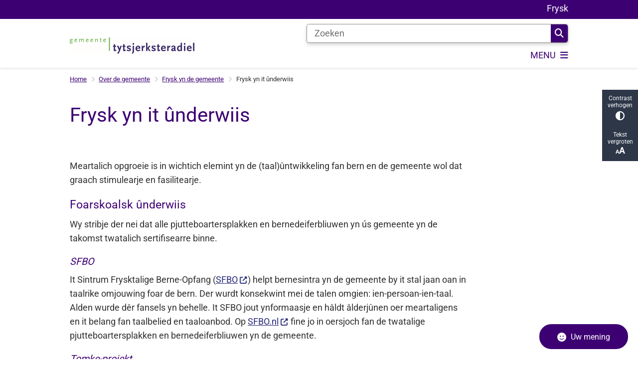

--- FILE ---
content_type: text/html; charset=utf-8
request_url: https://www.t-diel.nl/frysk-yn-it-underwiis
body_size: 34301
content:
<!DOCTYPE html><html lang="nl"><head><meta charSet="utf-8" data-next-head=""/><meta name="viewport" content="width=device-width, initial-scale=1" data-next-head=""/><title data-next-head="">Frysk yn it ûnderwiis | Gemeente Tytsjerksteradiel</title><link rel="shortcut icon" href="https://cuatro.sim-cdn.nl/tytsjerksteradiel/uploads/2024-10/favicon_0.ico?cb=3UBhfYw2" data-next-head=""/><link rel="canonical" href="https://www.t-diel.nl/frysk-yn-it-underwiis" data-next-head=""/><meta name="title" content="Frysk yn it ûnderwiis" data-next-head=""/><meta name="description" content="Meartalich opgroeie is in wichtich elemint yn de (taal)ûntwikkeling fan bern en de gemeente wol dat graach stimulearje en fasilitearje." data-next-head=""/><meta property="og:site_name" content="Gemeente Tytsjerksteradiel" data-next-head=""/><meta property="og:type" content="article" data-next-head=""/><meta property="og:url" content="https://www.t-diel.nl/frysk-yn-it-underwiis" data-next-head=""/><meta property="og:title" content="Frysk yn it ûnderwiis" data-next-head=""/><meta property="og:description" content="Meartalich opgroeie is in wichtich elemint yn de (taal)ûntwikkeling fan bern en de gemeente wol dat graach stimulearje en fasilitearje." data-next-head=""/><meta property="og:updated_time" content="2025-04-07T07:20:09+02:00" data-next-head=""/><meta property="og:locale" content="nl" data-next-head=""/><meta name="article:publisher" content="Gemeente Tytsjerksteradiel" data-next-head=""/><meta name="article:published_time" content="2021-05-10T13:01:00+02:00" data-next-head=""/><meta name="article:modified_time" content="2025-04-07T07:20:09+02:00" data-next-head=""/><meta name="dcterms.title" content="Frysk yn it ûnderwiis" data-next-head=""/><meta name="dcterms.creator" content="Gemeente Tytsjerksteradiel" data-next-head=""/><meta name="dcterms.publisher" content="Gemeente Tytsjerksteradiel" data-next-head=""/><meta name="dcterms.date" content="2021-05-10T13:01:00+02:00" data-next-head=""/><meta name="dcterms.type" content="Pagina" data-next-head=""/><meta name="dcterms.language" content="nl" data-next-head=""/><meta name="twitter:card" content="summary_large_image" data-next-head=""/><meta name="twitter:description" content="Meartalich opgroeie is in wichtich elemint yn de (taal)ûntwikkeling fan bern en de gemeente wol dat graach stimulearje en fasilitearje." data-next-head=""/><meta name="twitter:title" content="Frysk yn it ûnderwiis" data-next-head=""/><meta name="generator" content="SIMsite powered by Drupal" data-next-head=""/><meta name="robots" content="index, follow" data-next-head=""/><meta name="pageid" content="1326" data-next-head=""/><meta name="theme-color" content="#000000"/><link rel="manifest" href="/api/manifest"/><link rel="preload" as="script" href="https://tytsjerksteradiel.logging.simanalytics.nl/piwik.js" nonce="MmZjM2I2MmYtNjNjNi00NWQ3LTkxYTktMDMzZWExYTM2MDRh"/><link nonce="MmZjM2I2MmYtNjNjNi00NWQ3LTkxYTktMDMzZWExYTM2MDRh" rel="preload" href="https://cuatro.sim-cdn.nl/assets/2.8.5/_next/static/css/eccff8e127c8b8ab.css" as="style"/><link nonce="MmZjM2I2MmYtNjNjNi00NWQ3LTkxYTktMDMzZWExYTM2MDRh" rel="preload" href="https://cuatro.sim-cdn.nl/assets/2.8.5/_next/static/css/f2c8cc335ffa8c7e.css" as="style"/><link nonce="MmZjM2I2MmYtNjNjNi00NWQ3LTkxYTktMDMzZWExYTM2MDRh" rel="preload" href="https://cuatro.sim-cdn.nl/assets/2.8.5/_next/static/css/a2ffff8dfcce8310.css" as="style"/><link nonce="MmZjM2I2MmYtNjNjNi00NWQ3LTkxYTktMDMzZWExYTM2MDRh" rel="preload" href="https://cuatro.sim-cdn.nl/assets/2.8.5/_next/static/css/c2a0e44b852d9833.css" as="style"/><link nonce="MmZjM2I2MmYtNjNjNi00NWQ3LTkxYTktMDMzZWExYTM2MDRh" rel="preload" href="https://cuatro.sim-cdn.nl/assets/2.8.5/_next/static/css/3c8fa62a3e375665.css" as="style"/><link nonce="MmZjM2I2MmYtNjNjNi00NWQ3LTkxYTktMDMzZWExYTM2MDRh" rel="preload" href="https://cuatro.sim-cdn.nl/assets/2.8.5/_next/static/css/1cf0b0b2cdd7fa75.css" as="style"/><style data-theme="vars" data-next-head="">:root {
  --primary: #3D0073;--white: #fff;--black: #000;--fontFamily: Roboto;--fontFamilyHeadings: var(--fontFamily);--lineHeight: 1.5;--bodyBackgroundColor: #fff;--bodyColor: #6f6f6f;--bodyFontSize: 1.12rem;--paragraphOddColor: var(--bodyBackgroundColor);--paragraphOddColorMobile: var(--bodyBackgroundColor);--paragraphEvenColor: #f4f4f4;--paragraphEvenColorMobile: #f4f4f4;--contentDesktopMaxWidth: 1200px;--contentLaptopMaxWidth: 1000px;--simpleLoaderColor: var(--primary);--loaderColor: var(--primary);--fontAwesomeFree: "Font Awesome 6 Free";--fontAwesomeBrands: "Font Awesome 6 Brands";--iconsColor: inherit;--bodyLineHeight: var(--lineHeight);--contentPaddingX: 10vw;--contentPaddingXMobile: 8vw;--contentTextDesktopMaxWidth: 800px;--contentTextLaptopMaxWidth: 800px;--contentHeaderDesktopMaxWidth: 1000px;--contentHeaderLaptopMaxWidth: 1000px;--contentColor: #303030;--inputColor: #6f6f6f;--h1Color: #3D0073;--h1FontFamily: var(--fontFamilyHeadings);--h1FontSize: 2.25rem;--h1FontStyle: normal;--h1FontWeight: 400;--h1LineHeight: var(--lineHeight);--h1MarginTop: 1rem;--h1MarginBottom: 1rem;--h2Color: var(--primary);--h2FontFamily: var(--fontFamilyHeadings);--h2FontSize: 1.4rem;--h2FontStyle: normal;--h2FontWeight: 400;--h2LineHeight: var(--lineHeight);--h2MarginTop: 0;--h2MarginBottom: 1rem;--h3Color: var(--primary);--h3FontFamily: var(--fontFamilyHeadings);--h3FontSize: 1.3rem;--h3FontStyle: normal;--h3FontWeight: 400;--h3LineHeight: var(--lineHeight);--h3MarginTop: 0;--h3MarginBottom: .5rem;--h4Color: var(--primary);--h4FontFamily: var(--fontFamilyHeadings);--h4FontSize: 1.1rem;--h4FontStyle: normal;--h4FontWeight: 400;--h4LineHeight: var(--lineHeight);--h4MarginTop: 0;--h4MarginBottom: .5rem;--h5Color: var(--primary);--h5FontFamily: var(--fontFamilyHeadings);--h5FontSize: 1.1rem;--h5FontStyle: italic;--h5FontWeight: 400;--h5LineHeight: var(--lineHeight);--h5MarginTop: 0;--h5MarginBottom: .5rem;--h6Color: var(--primary);--h6FontFamily: var(--fontFamilyHeadings);--h6FontSize: 1rem;--h6FontStyle: italic;--h6FontWeight: 400;--h6LineHeight: var(--lineHeight);--h6MarginTop: 0;--h6MarginBottom: .5rem;--imageBorderRadius: 20px;--heroBackgroundColor: transparent;--heroTitleAndSearchbarTextColor: white;--heroTitleAndSearchbarTitleFontFamily: var(--fontFamily);--heroTitleAndSearchbarTitleFontWeight: inherit;--heroTitleAndSearchbarSubtitleFontFamily: var(--fontFamily);--heroTitleAndSearchbarSubtitleFontWeight: inherit;--heroTitleAndSearchbarSubTitleFontSize: 1.875rem;--heroTitleAndSearchbarBoxButtonIcon: "\f002";--heroTitleAndSearchbarContentTextDesktopMaxWidth: var(--contentTextDesktopMaxWidth);--heroTitleAndSearchbarContentTextLaptopMaxWidth: var(--contentTextLaptopMaxWidth);--heroTitleAndSearchbarContentTextTabletMaxWidth: var(--contentTextLaptopMaxWidth);--heroTitleAndSearchbarSearchBarWidthDesktop: 70%;--heroOrganizationIntroMobileBackground: var(--paragraphOddColor);--heroOrganizationIntroLogoMaxWidth: 300px;--paragraphFontSize: 1rem;--paragraphLineHeight: 1.6rem;--paragraphMarginBottom: 1rem;--paragraphPadding: 1.5rem;--paragraphOrderedListFontSize: var(--paragraphFontSize);--paragraphOrderedListLineHeight: var(--paragraphLineHeight);--paragraphColumnsTitleTextAlign: left;--paragraphColumnsGap: 2rem;--paragraphColumnsGapMobile: var(--paragraphColumnsGap);--paragraphCTABlockBorder: solid 1px var(--primary);--paragraphCTABlockBorderRadius: 5px;--paragraphCTABlockBoxShadow: none;--paragraphCTABlockBackground: var(--white);--paragraphCTABlockColor: inherit;--paragraphCTABlockButtonBackgroundColor: var(--callToActionBackgroundColor);--paragraphCTABlockButtonColor: var(--callToActionColor);--paragraphCTABlockButtonBorder: var(--callToActionBorder);--teaserPaddingLeft: 0px;--teaserPaddingBottom: 2rem;--teaserBorderLeftColor: transparent;--teaserBorderLeftWidth: 0;--listMarginLeft: 1.8rem;--listMarginLeftSubList: 1rem;--listItemPaddingLeft: 0;--ulMarginTop: 0.5rem;--ulMarginBottom: 1em;--ulMarginLeft: var(--listMarginLeft);--ulMarginLeftSubList: var(--listMarginLeftSubList);--ulListItemPaddingLeft: var(--listItemPaddingLeft);--olMarginTop: 0;--olMarginBottom: 2rem;--olMarginLeft: var(--listMarginLeft);--olMarginLeftSubList: var(--listMarginLeftSubList);--olListItemPaddingLeft: var(--listItemPaddingLeft);--liMarginBottom: 0;--tableHeadingCellColor: #fff;--tableHeadingCellBackgroundColor: #3D0073;--tableCellPadding: 15px;--tableCellMinWidth: 100px;--tableCaptionColor: var(--contentColor);--tableCaptionFontSize: var(--bodyFontSize);--tableCaptionFontStyle: italic;--rssButtonFontSize: 0.7rem;--rssButtonFontColor: var(--primary);--rssButtonColor: var(--primary);--linkColor: #282879;--linkColorOnHover: var(--linkColor);--linkUnderLineOffset: auto;--buttonColor: #fff;--buttonBackgroundColor: #3D0073;--buttonHoverBackgroundColor: var(--buttonBackgroundColor);--buttonHoverColor: var(--buttonColor);--buttonHoverOpacity: 0.9;--buttonDisabledColor: var(--white);--buttonDisabledBackgroundColor: #585858;--buttonBorder: #3D0073 1px solid;--buttonBorderRadius: 5px;--buttonFontWeight: 400;--bulletColor: #c4c4c4;--bulletColorFooter: #c4c4c4;--bulletIcon: "\f105";--bulletFontSize: 1rem;--bulletMargin: 1rem;--bulletLineHeight: calc(var(--paragraphLineHeight) * 1rem);--iconHoverColor: var(--white);--iconRoundedColor: var(--primary);--iconRoundedBackgroundColor: var(--white);--shareButtonColor: var(--buttonColor);--shareButtonBackgroundColor: var(--buttonBackgroundColor);--cardColorOnHover: inherit;--callToActionBackgroundColor: var(--primary);--callToActionColor: var(--white);--callToActionBorder: var(--buttonBorder);--callToActionHoverBackgroundColor: var(--callToActionBackgroundColor);--callToActionHoverColor: var(--callToActionColor);--callToAction2BackgroundColor: transparent;--callToAction2Color: #3D0073;--callToAction2Border: var(--buttonBorder);--callToAction2HoverBackgroundColor: var(--callToAction2BackgroundColor);--callToAction2HoverColor: var(--callToAction2Color);--buttonArrowShapeBackgroundColor: var(--buttonBackgroundColor);--buttonArrowShapeBorderRadius: var(--buttonBorderRadius);--buttonArrowShapeColor: var(--buttonColor);--buttonArrowShapeHoverBackgroundColor: var(--buttonHoverBackgroundColor);--buttonArrowShapeHoverColor: var(--buttonHoverColor);--logoMaxWidth: 250px;--logoMobileMaxWidth: 150px;--logoMargin: 1rem;--logoTabletPortraitMargin: var(--logoMargin);--logoContrastFilter: grayscale(100%);--mainNavColor: var(--primary);--mainNavColorMobile: var(--mainNavColor);--mainNavFontSize: calc(1em + 0.05vw);--mainNavIconColor: inherit;--mainNavPadding: 8px;--mainNavSeparatorColor: var(--primary);--navColor: #3D0073;--fullWidthMenuBackgroundColor: #f9f9f9;--fullWidthMenuColor: #3D0073;--openSubmenuIconColor: #666;--topMainNavColor: var(--primary);--topMainNavIconColor: var(--mainNavIconColor);--topMainNavBackgroundColor: #fff;--topMainNavBorderHeight: 10px;--headerBackgroundColor: var(--white);--headerBoxShadow: 0 2px 4px 0 rgba(0,0,0,0.10);--headerSearchbarNextToMenuSearchButtonBackgroundColor: var(--buttonBackgroundColor);--headerSearchbarNextToMenuSearchButtonColor: var(--buttonColor);--headerSearchbarNextToMenuSearchButtonBorder: var(--buttonBorder);--headerSearchbarNextToMenuSearchButtonBorderBottom: var(--headerSearchbarNextToMenuSearchButtonBorder);--stickyHeaderLogoHeight: calc(0.5 * 5dvw + 5dvh);--navBorderColor: var(--primary);--activeSubNavColor: var(--primary);--activeSubNavIconColor: var(--mainNavIconColor);--activeSubNavBackgroundColor: #f4f4f4;--activeMainNavBorderColor: var(--primary);--mobileMenuActiveAndHoverSubNavColor: var(--activeSubNavColor);--mobileMenuActiveAndHoverSubNavBackgroundColor: var(--activeSubNavBackgroundColor);--mobileMenuCloseButtonColor: var(--primary);--searchBoxButtonColor: var(--white);--searchBoxButtonBackgroundColor: var(--primary);--searchBoxButtonBackgroundColorOnBlur: #0F0A85;--searchBoxColor: #6f6f6f;--searchBoxPlaceholderColor: #6f6f6f;--searchBoxDesktopWidth: 70%;--searchBoxVerticalDesignDesktopWidth: 70%;--searchBoxShadow: 0 4px 8px 0 rgba(0, 0, 0, .12), 0 2px 4px 0 rgba(0, 0, 0, .08);--searchBoxFontSize: 1rem;--searchBoxBorderRadius: .25rem;--searchBoxBorder: 1px solid #8F8F8F;--searchSuggestionsTitleColor: var(--primary);--searchSuggestionsDescriptionColor: var(--contentColor);--searchSuggestionsHoverColor: #f4f4f4;--searchResultsURLFontColor: #b8c2cc;--searchResultsDatelineFontSize: .875rem;--searchResultsDatelineFontColor: var(--contentColor);--searchResultsDatelineFontWeight: normal;--searchResultsTopBarBackgroundColor: none;--searchResultsTopBarPadding: 0px;--searchResultsHighlightedSearchWordColor: inherit;--socialButtonsColor: var(--white);--socialButtonsBackgroundColor: var(--primary);--contentHeaderBorderBottom: none;--contentHeaderPaddingBottom: initial;--contentListItemBorderRadius: 5px;--contentListItemDateBorderColor: var(--primary);--contentListPlaceholderBackgroundColor: #dae1e7;--contentListImageBorderRadius: unset;--contentListBulletIcon: var(--bulletIcon);--contentListBulletIconMargin: var(--bulletMargin);--contentListButtonIcon: "\f105";--contentListButtonBackgroundColor: var(--buttonBackgroundColor);--contentListButtonBorder: var(--buttonBorder);--contentListButtonBorderRadius: var(--buttonBorderRadius);--contentListActionButtonBackgroundColor: var(--buttonBackgroundColor);--contentListActionButtonBorder: var(--buttonBorder);--contentListActionButtonBorderRadius: var(--buttonBorderRadius);--contentListActionButtonIcon: "\f105";--itemLayoutListItemMargin: 2rem;--contentListTwoColumnsTitleFontSize: var(--bodyFontSize);--contentListTwoColumnsTitleTextDecoration: underline;--contentListTwoColumnsTitleColor: var(--linkColor);--contentListTwoColumnsTitleFontFamily: var(--fontFamily);--contentListTwoColumnsTitleLineHeight: var(--bodyLineHeight);--contentListItemTitleFontSize: var(--bodyFontSize);--contentListItemTitleTextDecoration: underline;--contentListItemTitleColor: var(--linkColor);--contentListItemTitleFontFamily: var(--fontFamily);--contentListItemTitleLineHeight: var(--bodyLineHeight);--paragraphListDateColor: gray;--paragraphListTitleColor: var(--primary);--promotedItemsBoxShadow: none;--verticalDesignTopTaskBackgroundHeight: 50vh;--verticalDesignTopTaskBackgroundHeightMobile: 250px;--verticalDesignTopTaskBackgroundMinHeight: 450px;--verticalDesignFooterColumnsColor: var(--white);--verticalDesignFooterColumnsBackgroundColor: #3D0073;--verticalDesignParagraphOddColor: var(--paragraphOddColor);--verticalDesignParagraphEvenColor: var(--paragraphEvenColor);--ratingFormToggleButtonFontColor: var(--white);--ratingFormToggleButtonBorderColor: var(--white);--ratingFormToggleButtonBackgroundColor: var(--primary);--ratingFormTextColor: var(--primary);--ratingFormSmileySmileColor: #37b73b;--ratingFormSmileyNeutralColor: #ffae07;--ratingFormSmileyFrownColor: #ff0035;--ratingFormBackgroundColor: var(--cookieBannerBackgroundColor);--ratingFormShadow: rgba(14, 30, 37, 0.12) 0px 2px 4px 0px, rgba(14, 30, 37, 0.32) 0px 2px 16px 0px;--ratingFormSubmitButtonBackgroundColor: var(--primary);--ratingFormSubmitButtonFontColor: var(--white);--ratingFormSubmitButtonBackgroundColorOnBlur: #b0b0b0;--notFoundFormBackgroundColor: #efefef;--notFoundFormButtonsFontSize: 1rem;--notFoundFormButtonsFontFamily: var(--fontFamily);--notFoundFormButtonsFontTransform: uppercase;--notFoundFormPositiveButtonFontColor: var(--white);--notFoundFormPositiveButtonBackgroundColor: var(--primary);--notFoundFormNegativeButtonFontColor: var(--white);--notFoundFormNegativeButtonBackgroundColor: #9a002a;--notFoundFormButtonBackgroundColorOnBlur: #b0b0b0;--notFoundFormSubmitButtonFontColor: var(--white);--notFoundFormSubmitButtonBackgroundColor: var(--primary);--notFoundFormInputColor: var(--black);--notFoundFormLabelColor: var(--black);--formErrorListBackgroundColor: #efefef;--formErrorListBorder: none;--errorMessageEmailColor: #9a002a;--cookieBannerColorInvertedBackgroundColor: var(--primary);--cookieBannerColorInverted: false;--cookieBannerSmall: false;--cookieModalBackground: var(--white);--selectBlockSectionBackground: #efefef;--selectBlockSectionIcons: var(--primary);--fullWidthContentHeaderPageTitleColor: var(--h1Color);--fullWidthImageMaxHeight: 350px;--dropdownBackgroundColorHover: #f7fafc;--dropdownBackgroundColorActive: var(--primary);--dropdownOptionIcon: "\f111";--dropdownOptionIconActive: "\f192";--footerCallToActionBackgroundColor: var(--callToActionBackgroundColor);--footerCallToActionHoverBackgroundColor: var(--footerCallToActionBackgroundColor);--footerCallToActionHoverColor: var(--footerCallToActionColor);--footerCallToActionColor: var(--callToActionColor);--footerCallToActionBorder: var(--callToActionBorder);--footerCallToAction2BackgroundColor: var(--callToAction2BackgroundColor);--footerCallToAction2HoverBackgroundColor: var(--footerCallToAction2BackgroundColor);--footerCallToAction2HoverColor: var(--footerCallToAction2Color);--footerCallToAction2Color: #fff;--footerCallToAction2Border: 1px solid;--footerExternalLinkBackground: transparent;--submenuBackgroundColor: transparent;--blockQuoteFontSize: 1.4rem;--blockQuoteFontStyle: italic;--blockQuoteLineHeight: var(--lineHeight);--blockQuoteColor: var(--primary);--blockQuoteBackgroundColor: #fff;--blockQuoteBorderColor: #dcdcdc;--blockQuotePadding: 0.5rem 1.5rem 1.5rem 0;--blockQuoteIconColor: var(--bodyColor);--overlayBackground: var(--primary);--overlayColor: var(--white);--overlayLayoutCloseButtonColor: var(--overlayColor);--searchOverlayButtonDesktopIcon: "\f002";--searchOverlayBackground: var(--overlayBackground);--menuOverlayColor: var(--overlayColor);--menuOverlayBackground: var(--overlayBackground);--menuOverlayMobileQuickMenuColor: var(--white);--menuOverlayMobileQuickMenuBackgroundColor: var(--primary);--menuOverlayMobileQuickMenuBorder: 1px solid var(--white);--menuOverlayMobileQuickMenuBorderRadius: 5px;--menuOverlaySubLinkBulletIcon: var(--bulletIcon);--wysiwygEmbeddedImageMarginRight: 2rem;--wysiwygEmbeddedImageMarginBottom: 2rem;--wysiwygEmbeddedImageMarginLeft: 2rem;--figcaptionFontSize: 0.75rem;--contentTeaserFontStyle: normal;--contentTeaserFontWeight: bold;--contentIntroFontSize: var(--paragraphFontSize);--contentIntroLineHeight: var(--paragraphLineHeight);--contentIntroFontStyle: var(--contentTeaserFontStyle);--contentIntroFontWeight: var(--contentTeaserFontWeight);--focusColor: var(--black);--focusBackgroundColor: var(--white);--focusBoxShadow: 0 10px 15px -3px rgba(255, 255, 255, 0.4), 0 4px 6px -2px rgba(255, 255, 255, 0.4);--focusOutlineWidth: 3px;--focusOutlineStyle: dotted;--focusOutlineColor: var(--black);--focusOutlineColorContrast: var(--focusOutlineColor);--focusColorContrast: var(--focusColor);--focusBackgroundColorContrast: var(--focusBackgroundColor);--focusBoxShadowContrast: var(--focusBoxShadow);--transparentHeaderOffsetDesktop: 0;--transparentHeaderOffsetMobile: 0;--useNewCookieBar: true;--blocksDesignH1BorderRadius: 5px;--videoContainerBorderRadius: 5px;--scrollToTopButtonBorderRadius: 5px 5px 0px 0px;--insetBorderColor: #ff9600;--insetFontStyle: bold;--insetColor: black;--useAccessibleMenu: true;--colouredTopTasksDesignBlockBackgroundColor1: white;--colouredTopTasksDesignBlockColor: #3D0073;--colouredTopTasksDesignBlockBackgroundColor2: white;--colouredTopTasksDesignBlockBackgroundColor3: white;--colouredTopTasksDesignBlockBackgroundColor4: white;--colouredTopTasksDesignBlockBackgroundColor5: white;--colouredTopTasksDesignBlockRadius: 15px;--scrollToTopButtonBackgroundColor: #fff;--scrollToTopButtonColor: #3D0073;--blocksDesignPageTitleBackgroundTransparency: 0.9;--quickMenuNavContainerPadding: 0rem;--quickMenuFontSize: 1rem;--expandableTextsSummaryFontSize: 1.3rem;--expandableTextsBorderRadius: 5px;--submenuBoxLink2ColumnsGap: 1em;--contentListThreeColumnsItemBoxShadow: 0 2px 3px 0 rgb(135 135 135 / 100%), 0 -1px 2px 0 rgb(0 0 0 / 60%);--contentListThreeColumnsContentPadding: 1em;--paragraphCTABannerBorder: solid 1px #3D0073;--paragraphCTABannerBackground: white;--paragraphCTABannerColor: #303030;--paragraphCTABannerIconSize: 20px;--quickLinksColor: #fff;--paginationBackgroundColor: none;--paginationBorderBottom: none;--paginationColor: #3D0073;--paginationDisabledOpacity: 0.3;--paginationPadding: 0.5rem;--paginationSelectedBackgroundColor: #3D0073;--paginationSelectedBorderBottom: 2px solid var(--secondary);--paginationSelectedColor: #fff;--paginationTextDecoration: none;
}</style><script type="application/ld+json" data-next-head="">[{"@type":"WebPage","@context":"https://schema.org","name":"Frysk yn it ûnderwiis","url":"https://www.t-diel.nl/frysk-yn-it-underwiis","description":"Meartalich&nbsp;opgroeie is in&nbsp;wichtich&nbsp;elemint yn de (taal)&ucirc;ntwikkeling&nbsp;fan&nbsp;bern&nbsp;en de gemeente wol dat&nbsp;graach&nbsp;stimulearje en&nbsp;fasilitearje.","author":{"@type":"Organization","name":"Gemeente Tytsjerksteradiel","logo":{"@type":"imageObject","url":"https://cuatro.sim-cdn.nl/tytsjerksteradiel/uploads/woordbeeld.png?cb=E2keWq8x","width":1500,"height":197},"url":"https://www.t-diel.nl","telephone":"14 0511"},"headline":"Frysk yn it ûnderwiis","datePublished":"2021-05-10T11:01:00.000Z","dateModified":"2025-01-23T09:16:54.000Z","publisher":{"@type":"Organization","name":"Gemeente Tytsjerksteradiel","logo":{"@type":"imageObject","url":"https://cuatro.sim-cdn.nl/tytsjerksteradiel/uploads/woordbeeld.png?cb=E2keWq8x","width":1500,"height":197},"url":"https://www.t-diel.nl","telephone":"14 0511"},"mainEntityOfPage":{"@type":"WebPage","@id":"https://www.t-diel.nl/frysk-yn-it-underwiis"}}]</script><style data-theme="vars" data-next-head="">:root {
  --accessibilityBarBackground: #2d3748;--accessibilityBarColor: var(--white);--accessibilityBarBorderRadius: 0;--accessibilityBarGap: 0;
}</style><style data-theme="vars" data-next-head="">:root {
  --quickMenuBackgroundColor: var(--primary);--quickMenuColor: var(--white);--quickMenuFontSize: 1rem;--quickMenuNavPadding: 1rem;--quickMenuNavContainerPadding: 0rem;--quickMenuUnderlineColor: var(--quickMenuColor);--quickMenuButtonBackgroundColor: var(--buttonBackgroundColor);--quickMenuButtonColor: var(--buttonColor);
}</style><style data-theme="vars" data-next-head="">:root {
  --contentHeroNoImageIntroFontWeight: var(--contentIntroFontWeight);
}</style><style data-theme="vars" data-next-head="">:root {
  --breadcrumbLinkColor: var(--primary);--breadcrumbFontSize: 0.75rem;--breadcrumbFontFamily: var(--fontFamily);--breadcrumbSeparatorIconColor: var(--bulletColor);--breadcrumbSeparatorIcon: "\f054";--breadcrumbMarginTop: 0.75rem;--breadcrumbMarginBottom: 0.75rem;
}</style><style data-theme="vars" data-next-head="">:root {
  --paragraphTextDesktopMaxWidthLandingPage: none;--paragraphTextLaptopMaxWidthLandingPage: none;
}</style><style data-theme="vars" data-next-head="">:root {
  --linkableHeadingScrollMarginTop: 0px;--linkableHeadingScrollMarginTopMobile: var(--linkableHeadingScrollMarginTop);
}</style><style data-theme="vars" data-next-head="">:root {
  --scrollToTopButtonBackgroundColor: #fff;--scrollToTopButtonColor: #3D0073;--scrollToTopButtonBorder: none;--scrollToTopButtonBorderRadius: 5px 5px 0px 0px;
}</style><style data-theme="vars" data-next-head="">:root {
  --quickLinksFontSize: var(--mainNavFontSize);--quickLinksColor: #fff;--quickLinksButtonBackgroundColor: var(--buttonBackgroundColor);--quickLinksButtonColor: var(--buttonColor);--quickLinksButtonBorderRadius: var(--buttonBorderRadius);--quickLinksButtonHoverBackgroundColor: var(--buttonHoverBackgroundColor);--quickLinksButtonHoverColor: var(--quickLinksButtonColor);--quickLinksButtonPadding: 0.5rem 1rem;--quickLinksGap: 2rem;
}</style><link rel="stylesheet" href="https://cuatro.sim-cdn.nl/assets/2.8.5/iconFonts/opengemeenten/css/opengemeenten.css"/><link rel="stylesheet" href="https://cuatro.sim-cdn.nl/assets/2.8.5/iconFonts/toptaken/css/toptaken.css"/><link rel="stylesheet" href="https://cuatro.sim-cdn.nl/assets/2.8.5/iconFonts/fontawesome6/css/fontawesome.6.7.2.css"/><link rel="stylesheet" href="https://cuatro.sim-cdn.nl/assets/2.8.5/iconFonts/fontawesome6/css/v5-font-face.css"/><link rel="stylesheet" href="https://cuatro.sim-cdn.nl/assets/2.8.5/iconFonts/fontawesome6/css/v4-shims.css"/><link rel="stylesheet" href="https://cuatro.sim-cdn.nl/assets/2.8.5/fonts/openDyslexic/css/open-dyslexic.css"/><link rel="stylesheet" href="https://fonts.bunny.net/css?family=roboto%3A100%2C300%2C400%2C500%2C700&amp;display=swap"/><link nonce="MmZjM2I2MmYtNjNjNi00NWQ3LTkxYTktMDMzZWExYTM2MDRh" rel="stylesheet" href="https://cuatro.sim-cdn.nl/assets/2.8.5/_next/static/css/eccff8e127c8b8ab.css" data-n-g=""/><link nonce="MmZjM2I2MmYtNjNjNi00NWQ3LTkxYTktMDMzZWExYTM2MDRh" rel="stylesheet" href="https://cuatro.sim-cdn.nl/assets/2.8.5/_next/static/css/f2c8cc335ffa8c7e.css" data-n-p=""/><link nonce="MmZjM2I2MmYtNjNjNi00NWQ3LTkxYTktMDMzZWExYTM2MDRh" rel="stylesheet" href="https://cuatro.sim-cdn.nl/assets/2.8.5/_next/static/css/a2ffff8dfcce8310.css" data-n-p=""/><link nonce="MmZjM2I2MmYtNjNjNi00NWQ3LTkxYTktMDMzZWExYTM2MDRh" rel="stylesheet" href="https://cuatro.sim-cdn.nl/assets/2.8.5/_next/static/css/c2a0e44b852d9833.css"/><link nonce="MmZjM2I2MmYtNjNjNi00NWQ3LTkxYTktMDMzZWExYTM2MDRh" rel="stylesheet" href="https://cuatro.sim-cdn.nl/assets/2.8.5/_next/static/css/3c8fa62a3e375665.css"/><link nonce="MmZjM2I2MmYtNjNjNi00NWQ3LTkxYTktMDMzZWExYTM2MDRh" rel="stylesheet" href="https://cuatro.sim-cdn.nl/assets/2.8.5/_next/static/css/1cf0b0b2cdd7fa75.css"/><noscript data-n-css="MmZjM2I2MmYtNjNjNi00NWQ3LTkxYTktMDMzZWExYTM2MDRh"></noscript><script defer="" nonce="MmZjM2I2MmYtNjNjNi00NWQ3LTkxYTktMDMzZWExYTM2MDRh" noModule="" src="https://cuatro.sim-cdn.nl/assets/2.8.5/_next/static/chunks/polyfills-42372ed130431b0a.js"></script><script defer="" src="https://cuatro.sim-cdn.nl/assets/2.8.5/_next/static/chunks/ParagraphText.ca7956666338859a.js" nonce="MmZjM2I2MmYtNjNjNi00NWQ3LTkxYTktMDMzZWExYTM2MDRh"></script><script defer="" src="https://cuatro.sim-cdn.nl/assets/2.8.5/_next/static/chunks/TwoColumnText.d71b1b81bfb3e326.js" nonce="MmZjM2I2MmYtNjNjNi00NWQ3LTkxYTktMDMzZWExYTM2MDRh"></script><script defer="" src="https://cuatro.sim-cdn.nl/assets/2.8.5/_next/static/chunks/5497.344791da1e09bbba.js" nonce="MmZjM2I2MmYtNjNjNi00NWQ3LTkxYTktMDMzZWExYTM2MDRh"></script><script defer="" src="https://cuatro.sim-cdn.nl/assets/2.8.5/_next/static/chunks/RatingForm.7e071c3281dc7afa.js" nonce="MmZjM2I2MmYtNjNjNi00NWQ3LTkxYTktMDMzZWExYTM2MDRh"></script><script src="https://cuatro.sim-cdn.nl/assets/2.8.5/_next/static/chunks/webpack-f90ce1d81180431b.js" nonce="MmZjM2I2MmYtNjNjNi00NWQ3LTkxYTktMDMzZWExYTM2MDRh" defer=""></script><script src="https://cuatro.sim-cdn.nl/assets/2.8.5/_next/static/chunks/framework-31a549d445d65f75.js" nonce="MmZjM2I2MmYtNjNjNi00NWQ3LTkxYTktMDMzZWExYTM2MDRh" defer=""></script><script src="https://cuatro.sim-cdn.nl/assets/2.8.5/_next/static/chunks/main-9a1d1c90904caae0.js" nonce="MmZjM2I2MmYtNjNjNi00NWQ3LTkxYTktMDMzZWExYTM2MDRh" defer=""></script><script src="https://cuatro.sim-cdn.nl/assets/2.8.5/_next/static/chunks/pages/_app-3464f2b3097eb39a.js" nonce="MmZjM2I2MmYtNjNjNi00NWQ3LTkxYTktMDMzZWExYTM2MDRh" defer=""></script><script src="https://cuatro.sim-cdn.nl/assets/2.8.5/_next/static/chunks/5394-a5a82fe66e7d9bfd.js" nonce="MmZjM2I2MmYtNjNjNi00NWQ3LTkxYTktMDMzZWExYTM2MDRh" defer=""></script><script src="https://cuatro.sim-cdn.nl/assets/2.8.5/_next/static/chunks/558-229df1cc704f9d31.js" nonce="MmZjM2I2MmYtNjNjNi00NWQ3LTkxYTktMDMzZWExYTM2MDRh" defer=""></script><script src="https://cuatro.sim-cdn.nl/assets/2.8.5/_next/static/chunks/5880-042c3be96ebee289.js" nonce="MmZjM2I2MmYtNjNjNi00NWQ3LTkxYTktMDMzZWExYTM2MDRh" defer=""></script><script src="https://cuatro.sim-cdn.nl/assets/2.8.5/_next/static/chunks/pages/%5B%5B...all%5D%5D-70a73dbb635ed5de.js" nonce="MmZjM2I2MmYtNjNjNi00NWQ3LTkxYTktMDMzZWExYTM2MDRh" defer=""></script><script src="https://cuatro.sim-cdn.nl/assets/2.8.5/_next/static/2.8.5/_buildManifest.js" nonce="MmZjM2I2MmYtNjNjNi00NWQ3LTkxYTktMDMzZWExYTM2MDRh" defer=""></script><script src="https://cuatro.sim-cdn.nl/assets/2.8.5/_next/static/2.8.5/_ssgManifest.js" nonce="MmZjM2I2MmYtNjNjNi00NWQ3LTkxYTktMDMzZWExYTM2MDRh" defer=""></script></head><body><div id="__next"><div id="BodyWrapper_wrapper__767Lq" class="BodyWrapper_focusStyles__riH7z"><section aria-label="Laden van de pagina" class="Accessibility_visuallyHidden__7de9x"><div class="NextPageLoader_loader__7xyNW no_solr" role="status"><p>De inhoud is geladen.</p></div></section><section tabindex="-1" aria-label="Skiplinks" id="skiplinks"><ul class="Skiplinks_skipLinks__bKEoQ no_solr"><li class="Skiplinks_skipLinksListItem__DK58w"><a href="#skip-links-content" class="Skiplinks_skipLinksLink__tJqsF">Naar de inhoud gaan</a></li></ul></section><dialog aria-hidden="true" aria-labelledby="cookie_modal_heading" class="no_solr"><div class="Modal_modal__l4yBn"><div class="Modal_container__T5Dvn"><div class="Modal_buttons__0MBpx"><button type="button" class="Modal_closeButton__Foob_"><span aria-hidden="true" class="fa fa-solid fa-xmark Modal_closeIcon__6YjI8"></span><span class="Accessibility_visuallyHidden__7de9x">Sluit cookie-instellingen</span></button></div><div class="content-wrapper Modal_wrapper__pTQ5P"><form class="CookieModal_wrapper__DnSIB"><h2 id="cookie_modal_heading" class="CookieModal_heading__gSXuB">Cookie-instellingen beheren</h2><fieldset class="CookieModal_cookieModalFieldset__Sr2Gw"><legend class="CookieModal_legend__VHfji">Functionele cookies</legend><div class="CookieModal_cookieModalCheckbox__3vCAp"><div class="CookieModal_checkboxWrapper__NdbUD"><input class="CookieModal_checkBox__WShdc" type="checkbox" id="readspeaker" disabled="" name="functional" checked=""/><label for="readspeaker" aria-describedby="explanation-readspeaker" class="CookieModal_pointerCursor__PJvLo only-focus-on-tab CookieModal_label__5KNdp">ReadSpeaker<!-- --> (niet aanpasbaar)</label></div><div id="explanation-readspeaker" class="CookieModal_explanationText__0_pCX"><p>Met ReadSpeaker kan de inhoud van de website worden voorgelezen.</p></div></div><div class="CookieModal_cookieModalCheckbox__3vCAp"><div class="CookieModal_checkboxWrapper__NdbUD"><input class="CookieModal_checkBox__WShdc" type="checkbox" id="matomo" disabled="" name="functional" checked=""/><label for="matomo" aria-describedby="explanation-matomo" class="CookieModal_pointerCursor__PJvLo only-focus-on-tab CookieModal_label__5KNdp">SIManalytics Tag Manager<!-- --> (niet aanpasbaar)</label></div><div class="CookieModal_explanationText__0_pCX HTMLBody_htmlBody__BqDAh" id="explanation-matomo"><p>Gemeente Tytsjerksteradiel gebruikt de SIManalytics Tag Manager voor het inladen van een regionale veiligheidswidget.</p></div></div></fieldset><fieldset class="CookieModal_cookieModalFieldset__Sr2Gw"><legend class="CookieModal_legend__VHfji">Analytische cookies</legend><div class="CookieModal_cookieModalCheckbox__3vCAp"><div class="CookieModal_checkboxWrapper__NdbUD"><input class="CookieModal_checkBox__WShdc" type="checkbox" id="sim_analytics" disabled="" name="analytical" checked=""/><label for="sim_analytics" aria-describedby="explanation-sim_analytics" class="CookieModal_pointerCursor__PJvLo only-focus-on-tab CookieModal_label__5KNdp">SIManalytics<!-- --> (niet aanpasbaar)</label></div><div id="explanation-sim_analytics" class="CookieModal_explanationText__0_pCX"><p>Gemeente Tytsjerksteradiel gebruikt SIManalytics om haar dienstverlening te verbeteren. SIManalytics verzamelt geen persoonsgegevens.</p></div></div><div class="CookieModal_cookieModalCheckbox__3vCAp"><div class="CookieModal_checkboxWrapper__NdbUD"><input class="CookieModal_checkBox__WShdc" type="checkbox" id="site_improve" name="analytical"/><label for="site_improve" aria-describedby="explanation-site_improve" class="CookieModal_pointerCursor__PJvLo only-focus-on-tab CookieModal_label__5KNdp">SiteImprove</label></div><div id="explanation-site_improve" class="CookieModal_explanationText__0_pCX"><p>Gemeente Tytsjerksteradiel gebruikt SiteImprove om haar dienstverlening te verbeteren.</p></div></div></fieldset><fieldset class="CookieModal_cookieModalFieldset__Sr2Gw"><legend class="CookieModal_legend__VHfji">Overige cookies</legend><div class="CookieModal_cookieModalCheckbox__3vCAp"><div class="CookieModal_checkboxWrapper__NdbUD"><input class="CookieModal_checkBox__WShdc" type="checkbox" id="external_media" name="other"/><label for="external_media" aria-describedby="explanation-external_media" class="CookieModal_pointerCursor__PJvLo only-focus-on-tab CookieModal_label__5KNdp">Externe media</label></div><div id="explanation-external_media" class="CookieModal_explanationText__0_pCX"><p>Pagina-onderdelen van andere websites, zoals YouTube of Vimeo, verzamelen mogelijk gegevens om hun producten te verbeteren.</p></div></div><div class="CookieModal_cookieModalCheckbox__3vCAp"><div class="CookieModal_checkboxWrapper__NdbUD"><input class="CookieModal_checkBox__WShdc" type="checkbox" id="maps" name="other"/><label for="maps" aria-describedby="explanation-maps" class="CookieModal_pointerCursor__PJvLo only-focus-on-tab CookieModal_label__5KNdp">Kaarten</label></div><div id="explanation-maps" class="CookieModal_explanationText__0_pCX"><p>Kaart services zoals Leaflet verzamelen gegevens om hun producten te verbeteren.</p></div></div></fieldset><div class="CookieModal_buttonWrapper__rJbZK"><button type="button" class="CookieModal_button__EBf5n Button_button__eAGUb Button_button__eAGUb">Keuze opslaan</button><button type="button" class="CookieModal_button__EBf5n Button_button__eAGUb CookieModal_secondary__7ZOu7 Button_callToAction2__mpp0G Button_button__eAGUb">Accepteer alle cookies</button></div></form></div></div><div class="Modal_background__jLQ5b" role="presentation"></div></div></dialog><section aria-label="Toegankelijkheidsbalk" class="AccessibilityBar_accessibilityBar__k20_I no_solr  AccessibilityBar_gridRow_2__4a4NW"><div class="AccessibilityBar_contrast__fRyyN"><button class="contrast AccessibilityBar_abButton__yxIFl" type="button">Contrast verhogen<span class="AccessibilityBar_abIcon__X9oYt AccessibilityBar_abIconContrast__oFo2P" role="img" aria-hidden="true"></span></button></div><div class="AccessibilityBar_font__KmkUo"><button class="large-font AccessibilityBar_abButton__yxIFl" type="button">Tekst vergroten<span class="AccessibilityBar_abIcon__X9oYt AccessibilityBar_abIconLargeFont__1ECu_" role="img" aria-hidden="true"></span></button></div></section><div id="content" class="Page_stickyFooter__10yXn StickyFooter_stickyFooter__R8OLv"><div class="QuickMenu_quickMenu__Sm_TF no_solr"><nav class="QuickMenu_container__ZtoeO" aria-label="Snelmenu"><ul><li><a class="" href="/frysk-yn-de-gemeente"><span class="extra-menu-item QuickMenu_extraMenuItem__tdlOb">Frysk</span></a></li></ul></nav></div><div class=""><header class="HeaderFlexible_flexibleHeader__3x0M_ flexible-header no_solr rs_preserve"><div class="HeaderFlexible_mobile__BJSMG"><div class="HeaderFlexible_row__ZHTSJ HeaderFlexible_sticky__jdZZX" style="padding:.5rem 0;background:var(--headerBackgroundColor);box-shadow:var(--headerBoxShadow)"><div class="HeaderFlexible_container__X5FBa"><div class="FlexibleHeaderLogo_logoWrapper__k_5pA logo-wrapper"><a title="Ga naar de homepage" href="/"><picture><source media="(max-width: 812px)" srcSet="https://cuatro.sim-cdn.nl/tytsjerksteradiel/uploads/styles/logo_mobile/media/woordbeeld.png?cb=E2keWq8x"/><img class="logo-img" width="1500" height="197" src="https://cuatro.sim-cdn.nl/tytsjerksteradiel/uploads/styles/logo/media/woordbeeld.png?cb=E2keWq8x" alt=""/></picture></a></div><div class="FlexibleElements_elementGroup__EDuSH" style="flex-direction:row;justify-content:flex-end;align-items:center"><button type="button" id="site-navigation-«R6lcb9j6»" aria-expanded="false" class="menu-button OpenButton_openButton__sT749" aria-label="Open het menu" tabindex="0"><span class="OpenButton_openButtonLabel__mM0bL">Menu</span><span aria-hidden="true" class="OpenButton_openButtonIcon__PMZlR FontAwesome_fontAwesome__Q7inz"></span></button><div class="SearchBar_searchIsCollapsed__wTqyk search-bar rs_skip"><button type="button" class="SearchBar_expandButton__oCNBY" aria-label="Open zoeken" aria-expanded="false" tabindex="0"><span class="SearchBar_expandIcon__OMRyD fa fa-search" role="img" aria-hidden="true"></span></button></div></div></div></div></div><div class="HeaderFlexible_desktop__5zfaq"><div class="HeaderFlexible_row__ZHTSJ" style="border-top:var(--topMainNavBorderHeight) solid var(--topMainNavBackgroundColor);background:var(--headerBackgroundColor);box-shadow:var(--headerBoxShadow);justify-content:flex-end"><div class="HeaderFlexible_container__X5FBa" style="align-items:normal;gap:1rem"><div class="FlexibleElements_elementGroup__EDuSH" style="padding:var(--logoMargin) 0;align-items:flex-start;width:25%"><div class="FlexibleHeaderLogo_logoWrapper__k_5pA logo-wrapper"><a title="Ga naar de homepage" href="/"><picture><source media="(max-width: 812px)" srcSet="https://cuatro.sim-cdn.nl/tytsjerksteradiel/uploads/styles/logo_mobile/media/woordbeeld.png?cb=E2keWq8x"/><img class="logo-img" width="1500" height="197" src="https://cuatro.sim-cdn.nl/tytsjerksteradiel/uploads/styles/logo/media/woordbeeld.png?cb=E2keWq8x" alt=""/></picture></a></div></div><div class="FlexibleElements_elementGroup__EDuSH" style="flex-direction:column;justify-content:space-evenly;width:75%;gap:0"><div class="SearchBar_searchBar__QVgwE search-bar rs_skip" style="width:70%"><form role="search"><div role="presentation" class="SearchBar_searchBarContainer__zFrYq"><input id="search-bar-«R6mcb9j6»" class="SearchBar_searchBarInput__sMZ85 search-bar-input" type="search" title="Zoeken" aria-label="Zoeken" placeholder="Zoeken" autoComplete="off" aria-haspopup="true" aria-describedby="search-bar-«R6mcb9j6»-input-describedby" name="trefwoord" value=""/><div id="search-bar-«R6mcb9j6»-input-describedby" class="SearchBar_searchInputDescribedBy___KsLe">Zodra er zoekresultaten zijn, gebruik de omhoog/omlaag toetsen om te navigeren en enter om te selecteren. Touch gebruikers, gebruik touch of swipe.</div><div aria-live="polite" class="SearchBar_searchInputAriaLive__jxdzJ"></div><div aria-label="Zoeksuggesties" role="application" aria-expanded="false" id="search-bar-«R6mcb9j6»-autocomplete-list" class="SearchBar_suggestionsListBox__kZP26 search-bar-suggestions-listbox offscreen"></div></div><button class="SearchBar_button__WQtkm SearchBar_searchButton__fDxpG search-button" type="submit"><span class="SearchBar_icon__tyuo_ fa fa-search" role="img" aria-hidden="true"></span>Zoeken</button></form></div><button type="button" id="site-navigation-«Ramcb9j6»" aria-expanded="false" class="menu-button OpenButton_openButton__sT749" aria-label="Open het menu" tabindex="0"><span class="OpenButton_openButtonLabel__mM0bL">Menu</span><span aria-hidden="true" class="OpenButton_openButtonIcon__PMZlR FontAwesome_fontAwesome__Q7inz"></span></button></div></div></div></div></header></div><main id="skip-links-content" class="content-details-container ContentDetailsContainer_contentDetailsContainer__4zGtc"><article itemScope="" class="main-content content-wrapper"><header><div class="DefaultContentHeader_defaultContentHeader__w_7mr container-flex"><nav aria-label="Kruimelpad" id="breadcrumbs" class="Breadcrumb_breadcrumb__fK4dG no_solr rs_skip"><ol class="no-default-styling Breadcrumb_list___Q_uC"><li class="Breadcrumb_item__CXcEI"><a title="Ga naar de homepage" href="/">Home</a></li><li class="Breadcrumb_item__CXcEI"><a class="" href="/over-de-gemeente">Over de gemeente</a></li><li class="Breadcrumb_item__CXcEI"><a class="" href="/frysk-yn-de-gemeente">Frysk yn de gemeente</a></li><li class="Breadcrumb_item__CXcEI"><span aria-current="location">Frysk yn it ûnderwiis</span></li></ol></nav><span id="Frysk-yn-it-underwiis" style="position:absolute;left:-9999px" aria-hidden="true"></span><h1 class="LinkableHeading_scrollMarginTop__f8lQM PageTitle_pageTitle__7Tzm7 no_solr DefaultContentHeader_pageTitleVariableWidth__5sHyl" id="frysk-yn-it-underwiis">Frysk yn it ûnderwiis</h1></div></header><div class="paragraphs Paragraphs_grid__GGa2J"><div style="--paragraph-background-color:var(--paragraphOddColor)" class="paragraph Paragraphs_paragraph__cLuF0 Paragraphs_paragraphPadding__BEXBd Paragraphs_paragraphPaddingFirst__vpMNY Paragraphs_mainWidth__psiDU text"><div class="Paragraphs_paragraphBackground__L8UqB Paragraphs_backgroundColor__dHRYy"></div><div class="ParagraphText_paragraphText__8LBs7 text-container ParagraphText_maxContentWidth__6Yhpm HTMLBody_htmlBody__BqDAh"><p>Meartalich opgroeie is in wichtich elemint yn de (taal)ûntwikkeling fan bern en de gemeente wol dat graach stimulearje en fasilitearje.</p><span id="Foarskoalsk-underwiis" style="position:absolute;left:-9999px" aria-hidden="true"></span><h3 class="LinkableHeading_scrollMarginTop__f8lQM" id="foarskoalsk-underwiis">Foarskoalsk ûnderwiis</h3><p>Wy stribje der nei dat alle pjutteboartersplakken en bernedeiferbliuwen yn ús gemeente yn de takomst twatalich sertifisearre binne.</p><span id="SFBO" style="position:absolute;left:-9999px" aria-hidden="true"></span><h5 class="LinkableHeading_scrollMarginTop__f8lQM" id="sfbo">SFBO </h5><p>It Sintrum Frysktalige Berne-Opfang (<a href="https://www.sfbo.nl/" class="HTMLBody_link__Lomaj Link_link__QNt8B Hover_linkHover__LUB4Y">SFBO<span role="img" aria-label="(externe link)"><span class="ExternalLinkIcon_external__otJ_Q" role="img" aria-hidden="true"></span></span></a>) helpt bernesintra yn de gemeente by it stal jaan oan in taalrike omjouwing foar de bern. Der wurdt konsekwint mei de talen omgien: ien-persoan-ien-taal. Alden wurde dêr fansels yn behelle. It SFBO jout ynformaasje en hâldt âlderjûnen oer meartaligens en it belang fan taalbelied en taaloanbod. Op <a href="https://www.sfbo.nl/frl/" class="HTMLBody_link__Lomaj Link_link__QNt8B Hover_linkHover__LUB4Y">SFBO.nl<span role="img" aria-label="(externe link)"><span class="ExternalLinkIcon_external__otJ_Q" role="img" aria-hidden="true"></span></span></a> fine jo in oersjoch fan de twatalige pjutteboartersplakken en bernedeiferbliuwen yn de gemeente.</p><span id="Tomke-projekt" style="position:absolute;left:-9999px" aria-hidden="true"></span><h5 class="LinkableHeading_scrollMarginTop__f8lQM" id="tomke-projekt">Tomke-projekt</h5><p>Us gemeente jout subsydzje foar It Tomke-projekt. Dat projekt wol âlden en liedsters fan pjutten ynformearje oer it brûken fan taal yn &#x27;e omgong mei jonge bern. In wichtige opdracht foar it Tomke-projekt is it ûntwikkeljen en oanbieden fan Frysktalich materiaal dat yn in meartalige foarskoalske omjouwing brûkt wurde kin. It materiaal fan it projekt bestiet út in lêsmap, boekjes om mei nei hûs te nimmen, posters, ynformaasjebriefkes oer de tv-útstjoerings en foarljochtingsgearkomsten foar de pjutteliedsters. Sjoch foar <a href="https://tomke.nl/" class="HTMLBody_link__Lomaj Link_link__QNt8B Hover_linkHover__LUB4Y">mear ynformaasje op Tomke.nl<span role="img" aria-label="(externe link)"><span class="ExternalLinkIcon_external__otJ_Q" role="img" aria-hidden="true"></span></span></a>.</p></div></div><div style="--paragraph-background-color:var(--paragraphEvenColor)" class="paragraph Paragraphs_paragraph__cLuF0 Paragraphs_paragraphPadding__BEXBd Paragraphs_mainWidth__psiDU two-column-text"><div class="Paragraphs_paragraphBackground__L8UqB Paragraphs_backgroundColor__dHRYy"></div><div class="TwoColumnText_paragraphTwoColumnText__Yxk2i"><div class="TwoColumnText_item__3ug22 text-container HTMLBody_htmlBody__BqDAh"><span id="Primer-underwiis" style="position:absolute;left:-9999px" aria-hidden="true"></span><h3 class="LinkableHeading_scrollMarginTop__f8lQM" id="primer-underwiis">Primêr ûnderwiis</h3><p>De gemeente stimulearret de basisskoallen om yn harren skoalleplannen taal en taalbelied in dúdlik plak te jaan. Fierder stimulearje wy basisskoallen om in trajekt op te starten om in trijetalige skoalle te wurden. Hjir fine jo it <a href="https://www.google.nl/maps/search/overzicht+drietalige+basisscholen+Tytsjerksteradiel/@53.1917141,5.996544,14z/data=!3m1!4b1" class="HTMLBody_link__Lomaj Link_link__QNt8B Hover_linkHover__LUB4Y">oersjoch fan de trijetalige basisskoallen<span role="img" aria-label="(externe link)"><span class="ExternalLinkIcon_external__otJ_Q" role="img" aria-hidden="true"></span></span></a> yn de gemeente. </p></div><div class="TwoColumnText_item__3ug22 text-container HTMLBody_htmlBody__BqDAh"><span id="Fuortset-underwiis" style="position:absolute;left:-9999px" aria-hidden="true"></span><h3 class="LinkableHeading_scrollMarginTop__f8lQM" id="fuortset-underwiis">Fuortset ûnderwiis</h3><p>De gemeente stimulearret skoallen foar fuortset ûnderwiis om yn harren skoalleplannen in paragraaf op te nimmen oer it taalbelied, sadat dúdlik wurdt hokker plak it Frysk en meartaligens yn de skoalle hat en mooglik krije sil.</p></div></div></div><div style="--paragraph-background-color:var(--paragraphOddColor)" class="paragraph Paragraphs_paragraph__cLuF0 Paragraphs_paragraphPadding__BEXBd Paragraphs_paragraphPaddingLast__aI2O7 Paragraphs_mainWidth__psiDU text"><div class="Paragraphs_paragraphBackground__L8UqB Paragraphs_backgroundColor__dHRYy"></div><div class="ParagraphText_paragraphText__8LBs7 text-container ParagraphText_maxContentWidth__6Yhpm HTMLBody_htmlBody__BqDAh"><span id="Underwiis-foar-folwoeksenen" style="position:absolute;left:-9999px" aria-hidden="true"></span><h3 class="LinkableHeading_scrollMarginTop__f8lQM" id="underwiis-foar-folwoeksenen">Underwiis foar folwoeksenen </h3><p>De Afûk organisearret alle jierren kursussen Frysk. Dat binne bygelyks de kursussen &#x27;Lear mar Frysk&#x27;, &#x27;Praat mar Frysk&#x27; en &#x27;Skriuw mar Frysk&#x27;. De gemeente subsidiearret dizze kursussen. Ek wurde der workshops organisearre foar de redaksjes fan de ferskate doarpskranten en fan doarpswebsiden. Sjoch foar mear ynformaasje op <a href="https://afuk.frl/leare-en-underwiis-frysk-leare-de-afuk-helpt-dy-graach/kursussen-frysk-foar-folwoeksenen/" class="HTMLBody_link__Lomaj Link_link__QNt8B Hover_linkHover__LUB4Y">de webside fan de Afûk<span role="img" aria-label="(externe link)"><span class="ExternalLinkIcon_external__otJ_Q" role="img" aria-hidden="true"></span></span></a>.</p></div></div></div></article></main><footer><div class="FooterColumns_columnsWrapper__Le_LA no_solr FooterColumns_paddingBottomForScrollTopButton__KtSRr"><div class="FooterColumns_columns__0gwc6 container-flex content-wrapper FooterColumns_threeColumns__gGMh9"><div class="FooterColumn_column__q4tpI HTMLBody_htmlBody__BqDAh"><span id="footer-Adres" style="position:absolute;left:-9999px" aria-hidden="true"></span><h2 class="LinkableHeading_scrollMarginTop__f8lQM" id="footer-adres">Adres</h2><p>Raadhuisweg 7<br/>9251 GH Burgum<br/><a class="HTMLBody_link__Lomaj Link_link__QNt8B Hover_linkHover__LUB4Y" href="/bezoek-ons">Openingstijden</a></p><p>E-mail: <a href="/#" class="HTMLBody_link__Lomaj Link_link__QNt8B Hover_linkHover__LUB4Y">gemeente@t-diel.nl</a><br/>Telefoonnummer: <a href="/#" class="HTMLBody_link__Lomaj Link_link__QNt8B Hover_linkHover__LUB4Y">14 0511</a><br/><a class="HTMLBody_link__Lomaj Link_link__QNt8B Hover_linkHover__LUB4Y" href="/WhatsApp">WhatsApp</a></p></div><div class="FooterColumn_column__q4tpI HTMLBody_htmlBody__BqDAh"><span id="footer-Links" style="position:absolute;left:-9999px" aria-hidden="true"></span><h2 class="LinkableHeading_scrollMarginTop__f8lQM" id="footer-links">Links</h2><p><a href="https://www.t-diel.nl/kwetsbaarheid-melden" class="HTMLBody_link__Lomaj Link_link__QNt8B Hover_linkHover__LUB4Y">Kwetsbaarheid melden</a><br/><a class="HTMLBody_link__Lomaj Link_link__QNt8B Hover_linkHover__LUB4Y" href="/privacyverklaring">Privacyverklaring</a><br/><a class="HTMLBody_link__Lomaj Link_link__QNt8B Hover_linkHover__LUB4Y" href="/toegankelijkheid">Toegankelijkheidsverklaring</a><br/><a class="HTMLBody_link__Lomaj Link_link__QNt8B Hover_linkHover__LUB4Y" href="/webarchief">Webarchief</a></p></div><div class="FooterColumn_column__q4tpI HTMLBody_htmlBody__BqDAh"><span id="footer-Social-media" style="position:absolute;left:-9999px" aria-hidden="true"></span><h2 class="LinkableHeading_scrollMarginTop__f8lQM" id="footer-social-media">Social media</h2><p><a class="HTMLBody_socialLink__v03oW" href="https://www.linkedin.com/company/gemeente-tytsjerksteradiel/" target="_blank"><span class="fa-linkedin fab icon-rounded-m" role="img" aria-hidden="true"></span>LinkedIn pagina van Tytsjerksteradiel</a> <a class="HTMLBody_socialLink__v03oW" href="https://www.facebook.com/gemeenteTytsjerksteradiel/" target="_blank"><span class="fa-facebook fab icon-rounded-m" role="img" aria-hidden="true"></span>Facebook pagina van Tytsjerksteradiel</a> <a class="HTMLBody_socialLink__v03oW" href="https://twitter.com/tdiel/" target="_blank"><span class="fa-twitter fab icon-rounded-m" role="img" aria-hidden="true"></span>Twitter pagina van Tytsjerksteradiel</a></p></div><div class="SocialLinks_footerSocialLinks__2Hgek" id="footerSocialLinks"></div><div><button type="button" class="OpenCookieModalButton_openCookieModalButton__eBKbL FooterButton_footerCallToAction2__u5965 Button_button__eAGUb">Cookie-instellingen aanpassen</button></div></div></div><div class="ScrollToTopButton_scrollToTop__8QD6L"><button type="button" title="Terug naar boven" class="ScrollToTopButton_btn__WzKbL" aria-label="Terug naar boven"><span aria-hidden="false" class="fa fa-chevron-up"></span></button></div></footer></div><section aria-label="Open het feedbackformulier"><button type="button" class="RatingForm_ratingFormButton__RTPHQ no_solr RatingForm_sticky__hC_fu"><span class="fa fa-face-smile RatingForm_iconPaddingRight__IfPtE" role="img" aria-hidden="true"></span><span>Uw mening</span></button></section><dialog aria-hidden="true" aria-labelledby="mobile-menu-modal-heading-«Raj6»" class="no_solr"><div class="Modal_modal__l4yBn MobileMenuModal_modal__bqBkg"><div class="Modal_container__T5Dvn MobileMenuModal_container__wPNHf"><div class="Modal_buttons__0MBpx"><div class="Modal_languageSwitcher__Byv4M"></div><button type="button" class="Modal_closeButton__Foob_"><span aria-hidden="true" class="fa fa-solid fa-xmark Modal_closeIcon__6YjI8"></span><span class="Accessibility_visuallyHidden__7de9x">Sluiten</span></button></div><div class="content-wrapper Modal_wrapper__pTQ5P MobileMenuModal_wrapper__sNQsr"><h2 id="mobile-menu-modal-heading-«Raj6»" class="Accessibility_visuallyHidden__7de9x">Menu</h2><div class="MobileMenuModal_mobileMenu__2MgmC"><nav class="mobile-menu-nav" aria-label="Menu"><ul role="menubar" class="MobileMenuModal_topMenuList__wyeSj"><li role="none" class="MobileMenuModal_menuBarItem__zvKTj MobileMenuModal_collapsed__fYyF9"><div class="MobileMenuModal_menuItemContainer__AkZxm"><a role="menuitem" class="MobileMenuModal_defaultMenuLink__I1h5_ MobileMenuModal_font__DdJ_J MobileMenuModal_menuLink__TNe6h MobileMenuModal_itemLabel__SJjGV" aria-expanded="false" aria-haspopup="true" tabindex="0" href="/wonen-en-leven">Wonen en leven</a><button type="button" class="fas MobileMenuModal_expandButton__kIF8R fa-chevron-down" aria-expanded="false" tabindex="-1" aria-hidden="true"><span class="MobileMenuModal_label__i30dA">Open het submenu</span></button></div><ul role="menu" aria-label="Wonen en leven" class="MobileMenuModal_submenu__pni_Q"><li role="none" class="MobileMenuModal_subMenuItem__dWzrj MobileMenuModal_collapsed__fYyF9"><div class="MobileMenuModal_menuItemContainer__AkZxm"><a role="menuitem" class="MobileMenuModal_defaultMenuLink__I1h5_ MobileMenuModal_subMenuLink__pRlgX MobileMenuModal_font__DdJ_J MobileMenuModal_menuLink__TNe6h MobileMenuModal_itemLabel__SJjGV" aria-haspopup="false" tabindex="-1" href="/afval-en-milieu">Afval en milieu</a></div></li><li role="none" class="MobileMenuModal_subMenuItem__dWzrj MobileMenuModal_collapsed__fYyF9"><div class="MobileMenuModal_menuItemContainer__AkZxm"><a role="menuitem" class="MobileMenuModal_defaultMenuLink__I1h5_ MobileMenuModal_subMenuLink__pRlgX MobileMenuModal_font__DdJ_J MobileMenuModal_menuLink__TNe6h MobileMenuModal_itemLabel__SJjGV" aria-haspopup="false" tabindex="-1" href="/belastingen">Belastingen</a></div></li><li role="none" class="MobileMenuModal_subMenuItem__dWzrj MobileMenuModal_collapsed__fYyF9"><div class="MobileMenuModal_menuItemContainer__AkZxm"><a role="menuitem" class="MobileMenuModal_defaultMenuLink__I1h5_ MobileMenuModal_subMenuLink__pRlgX MobileMenuModal_font__DdJ_J MobileMenuModal_menuLink__TNe6h MobileMenuModal_itemLabel__SJjGV" aria-haspopup="false" tabindex="-1" href="/bouwen-en-verbouwen">Bouwen en verbouwen</a></div></li><li role="none" class="MobileMenuModal_subMenuItem__dWzrj MobileMenuModal_collapsed__fYyF9"><div class="MobileMenuModal_menuItemContainer__AkZxm"><a role="menuitem" class="MobileMenuModal_defaultMenuLink__I1h5_ MobileMenuModal_subMenuLink__pRlgX MobileMenuModal_font__DdJ_J MobileMenuModal_menuLink__TNe6h MobileMenuModal_itemLabel__SJjGV" aria-haspopup="false" tabindex="-1" href="/crisisbeheersing">Crisisbeheersing</a></div></li><li role="none" class="MobileMenuModal_subMenuItem__dWzrj MobileMenuModal_collapsed__fYyF9"><div class="MobileMenuModal_menuItemContainer__AkZxm"><a role="menuitem" class="MobileMenuModal_defaultMenuLink__I1h5_ MobileMenuModal_subMenuLink__pRlgX MobileMenuModal_font__DdJ_J MobileMenuModal_menuLink__TNe6h MobileMenuModal_itemLabel__SJjGV" aria-haspopup="false" tabindex="-1" href="/discriminatie">Discriminatie</a></div></li><li role="none" class="MobileMenuModal_subMenuItem__dWzrj MobileMenuModal_collapsed__fYyF9"><div class="MobileMenuModal_menuItemContainer__AkZxm"><a role="menuitem" class="MobileMenuModal_defaultMenuLink__I1h5_ MobileMenuModal_subMenuLink__pRlgX MobileMenuModal_font__DdJ_J MobileMenuModal_menuLink__TNe6h MobileMenuModal_itemLabel__SJjGV" aria-haspopup="false" tabindex="-1" href="/duurzaam">Duurzaam</a></div></li><li role="none" class="MobileMenuModal_subMenuItem__dWzrj MobileMenuModal_collapsed__fYyF9"><div class="MobileMenuModal_menuItemContainer__AkZxm"><a role="menuitem" class="MobileMenuModal_defaultMenuLink__I1h5_ MobileMenuModal_subMenuLink__pRlgX MobileMenuModal_font__DdJ_J MobileMenuModal_menuLink__TNe6h MobileMenuModal_itemLabel__SJjGV" aria-haspopup="false" tabindex="-1" href="/geboorte-trouwen-en-overlijden">Geboorte, trouwen en overlijden</a></div></li><li role="none" class="MobileMenuModal_subMenuItem__dWzrj MobileMenuModal_collapsed__fYyF9"><div class="MobileMenuModal_menuItemContainer__AkZxm"><a role="menuitem" class="MobileMenuModal_defaultMenuLink__I1h5_ MobileMenuModal_subMenuLink__pRlgX MobileMenuModal_font__DdJ_J MobileMenuModal_menuLink__TNe6h MobileMenuModal_itemLabel__SJjGV" aria-haspopup="false" tabindex="-1" href="/tytsjerksteradiel-beter-maken-geef-jouw-idee-een-stem">Maak Tytsjerksteradiel beter</a></div></li><li role="none" class="MobileMenuModal_subMenuItem__dWzrj MobileMenuModal_collapsed__fYyF9"><div class="MobileMenuModal_menuItemContainer__AkZxm"><a role="menuitem" class="MobileMenuModal_defaultMenuLink__I1h5_ MobileMenuModal_subMenuLink__pRlgX MobileMenuModal_font__DdJ_J MobileMenuModal_menuLink__TNe6h MobileMenuModal_itemLabel__SJjGV" aria-haspopup="false" tabindex="-1" href="/omgevingswet-en-omgevingsvisie">Omgevingswet en omgevingsvisie</a></div></li><li role="none" class="MobileMenuModal_subMenuItem__dWzrj MobileMenuModal_collapsed__fYyF9"><div class="MobileMenuModal_menuItemContainer__AkZxm"><a role="menuitem" class="MobileMenuModal_defaultMenuLink__I1h5_ MobileMenuModal_subMenuLink__pRlgX MobileMenuModal_font__DdJ_J MobileMenuModal_menuLink__TNe6h MobileMenuModal_itemLabel__SJjGV" aria-haspopup="false" tabindex="-1" href="/paspoort-identiteitskaart-en-rijbewijs">Paspoort, identiteitskaart en rijbewijs</a></div></li><li role="none" class="MobileMenuModal_subMenuItem__dWzrj MobileMenuModal_collapsed__fYyF9"><div class="MobileMenuModal_menuItemContainer__AkZxm"><a role="menuitem" class="MobileMenuModal_defaultMenuLink__I1h5_ MobileMenuModal_subMenuLink__pRlgX MobileMenuModal_font__DdJ_J MobileMenuModal_menuLink__TNe6h MobileMenuModal_itemLabel__SJjGV" aria-haspopup="false" tabindex="-1" href="/recreatie-sport-en-cultuur">Recreatie, sport en cultuur</a></div></li><li role="none" class="MobileMenuModal_subMenuItem__dWzrj MobileMenuModal_collapsed__fYyF9"><div class="MobileMenuModal_menuItemContainer__AkZxm"><a role="menuitem" class="MobileMenuModal_defaultMenuLink__I1h5_ MobileMenuModal_subMenuLink__pRlgX MobileMenuModal_font__DdJ_J MobileMenuModal_menuLink__TNe6h MobileMenuModal_itemLabel__SJjGV" aria-haspopup="false" tabindex="-1" href="/subsidies">Subsidies</a></div></li><li role="none" class="MobileMenuModal_subMenuItem__dWzrj MobileMenuModal_collapsed__fYyF9"><div class="MobileMenuModal_menuItemContainer__AkZxm"><a role="menuitem" class="MobileMenuModal_defaultMenuLink__I1h5_ MobileMenuModal_subMenuLink__pRlgX MobileMenuModal_font__DdJ_J MobileMenuModal_menuLink__TNe6h MobileMenuModal_itemLabel__SJjGV" aria-haspopup="false" tabindex="-1" href="/uittreksels-en-verklaringen">Uittreksels en verklaringen</a></div></li><li role="none" class="MobileMenuModal_subMenuItem__dWzrj MobileMenuModal_collapsed__fYyF9"><div class="MobileMenuModal_menuItemContainer__AkZxm"><a role="menuitem" class="MobileMenuModal_defaultMenuLink__I1h5_ MobileMenuModal_subMenuLink__pRlgX MobileMenuModal_font__DdJ_J MobileMenuModal_menuLink__TNe6h MobileMenuModal_itemLabel__SJjGV" aria-haspopup="false" tabindex="-1" href="/verhuizen">Verhuizen</a></div></li><li role="none" class="MobileMenuModal_subMenuItem__dWzrj MobileMenuModal_collapsed__fYyF9"><div class="MobileMenuModal_menuItemContainer__AkZxm"><a role="menuitem" class="MobileMenuModal_defaultMenuLink__I1h5_ MobileMenuModal_subMenuLink__pRlgX MobileMenuModal_font__DdJ_J MobileMenuModal_menuLink__TNe6h MobileMenuModal_itemLabel__SJjGV" aria-haspopup="false" tabindex="-1" href="/verkeer-en-vervoer">Verkeer en vervoer</a></div></li><li role="none" class="MobileMenuModal_subMenuItem__dWzrj MobileMenuModal_collapsed__fYyF9"><div class="MobileMenuModal_menuItemContainer__AkZxm"><a role="menuitem" class="MobileMenuModal_defaultMenuLink__I1h5_ MobileMenuModal_subMenuLink__pRlgX MobileMenuModal_font__DdJ_J MobileMenuModal_menuLink__TNe6h MobileMenuModal_itemLabel__SJjGV" aria-haspopup="false" tabindex="-1" href="/wonen">Wonen</a></div></li><li role="none" class="MobileMenuModal_subMenuItem__dWzrj MobileMenuModal_collapsed__fYyF9"><div class="MobileMenuModal_menuItemContainer__AkZxm"><a role="menuitem" class="MobileMenuModal_defaultMenuLink__I1h5_ MobileMenuModal_subMenuLink__pRlgX MobileMenuModal_font__DdJ_J MobileMenuModal_menuLink__TNe6h MobileMenuModal_itemLabel__SJjGV" aria-haspopup="false" tabindex="-1" href="/veiligheid">Veiligheid</a></div></li></ul></li><li role="none" class="MobileMenuModal_menuBarItem__zvKTj MobileMenuModal_collapsed__fYyF9"><div class="MobileMenuModal_menuItemContainer__AkZxm"><a role="menuitem" class="MobileMenuModal_defaultMenuLink__I1h5_ MobileMenuModal_font__DdJ_J MobileMenuModal_menuLink__TNe6h MobileMenuModal_itemLabel__SJjGV" aria-expanded="false" aria-haspopup="true" tabindex="-1" href="/zorg-en-inkomen">Zorg en inkomen</a><button type="button" class="fas MobileMenuModal_expandButton__kIF8R fa-chevron-down" aria-expanded="false" tabindex="-1" aria-hidden="true"><span class="MobileMenuModal_label__i30dA">Open het submenu</span></button></div><ul role="menu" aria-label="Zorg en inkomen" class="MobileMenuModal_submenu__pni_Q"><li role="none" class="MobileMenuModal_subMenuItem__dWzrj MobileMenuModal_collapsed__fYyF9"><div class="MobileMenuModal_menuItemContainer__AkZxm"><a role="menuitem" class="MobileMenuModal_defaultMenuLink__I1h5_ MobileMenuModal_subMenuLink__pRlgX MobileMenuModal_font__DdJ_J MobileMenuModal_menuLink__TNe6h MobileMenuModal_itemLabel__SJjGV" aria-haspopup="false" tabindex="-1" href="/beleid-en-subsidies">Beleid en subsidies</a></div></li><li role="none" class="MobileMenuModal_subMenuItem__dWzrj MobileMenuModal_collapsed__fYyF9"><div class="MobileMenuModal_menuItemContainer__AkZxm"><a role="menuitem" class="MobileMenuModal_defaultMenuLink__I1h5_ MobileMenuModal_subMenuLink__pRlgX MobileMenuModal_font__DdJ_J MobileMenuModal_menuLink__TNe6h MobileMenuModal_itemLabel__SJjGV" aria-haspopup="false" tabindex="-1" href="/geldzorgen">Geldzorgen</a></div></li><li role="none" class="MobileMenuModal_subMenuItem__dWzrj MobileMenuModal_collapsed__fYyF9"><div class="MobileMenuModal_menuItemContainer__AkZxm"><a role="menuitem" class="MobileMenuModal_defaultMenuLink__I1h5_ MobileMenuModal_subMenuLink__pRlgX MobileMenuModal_font__DdJ_J MobileMenuModal_menuLink__TNe6h MobileMenuModal_itemLabel__SJjGV" aria-haspopup="false" tabindex="-1" href="/gezondheid-en-bewegen">Gezondheid en bewegen</a></div></li><li role="none" class="MobileMenuModal_subMenuItem__dWzrj MobileMenuModal_collapsed__fYyF9"><div class="MobileMenuModal_menuItemContainer__AkZxm"><a role="menuitem" class="MobileMenuModal_defaultMenuLink__I1h5_ MobileMenuModal_subMenuLink__pRlgX MobileMenuModal_font__DdJ_J MobileMenuModal_menuLink__TNe6h MobileMenuModal_itemLabel__SJjGV" aria-haspopup="false" tabindex="-1" href="/inburgeren">Inburgeren</a></div></li><li role="none" class="MobileMenuModal_subMenuItem__dWzrj MobileMenuModal_collapsed__fYyF9"><div class="MobileMenuModal_menuItemContainer__AkZxm"><a role="menuitem" class="MobileMenuModal_defaultMenuLink__I1h5_ MobileMenuModal_subMenuLink__pRlgX MobileMenuModal_font__DdJ_J MobileMenuModal_menuLink__TNe6h MobileMenuModal_itemLabel__SJjGV" aria-haspopup="false" tabindex="-1" href="/jeugd-gezin-en-onderwijs">Jeugd, gezin en onderwijs</a></div></li><li role="none" class="MobileMenuModal_subMenuItem__dWzrj MobileMenuModal_collapsed__fYyF9"><div class="MobileMenuModal_menuItemContainer__AkZxm"><a role="menuitem" class="MobileMenuModal_menuButton__W3qz3 Button_button__eAGUb MobileMenuModal_subMenuLink__pRlgX MobileMenuModal_font__DdJ_J MobileMenuModal_menuLink__TNe6h MobileMenuModal_itemLabel__SJjGV" aria-haspopup="false" tabindex="-1" href="/regel-uw-zaken-in-mijn-inkomen">Mijn inkomen</a></div></li><li role="none" class="MobileMenuModal_subMenuItem__dWzrj MobileMenuModal_collapsed__fYyF9"><div class="MobileMenuModal_menuItemContainer__AkZxm"><a role="menuitem" class="MobileMenuModal_menuButton__W3qz3 Button_button__eAGUb MobileMenuModal_subMenuLink__pRlgX MobileMenuModal_font__DdJ_J MobileMenuModal_menuLink__TNe6h MobileMenuModal_itemLabel__SJjGV" aria-haspopup="false" tabindex="-1" href="/stel-uw-hulpvraag-via-mijn-zorg">Mijn zorg</a></div></li><li role="none" class="MobileMenuModal_subMenuItem__dWzrj MobileMenuModal_collapsed__fYyF9"><div class="MobileMenuModal_menuItemContainer__AkZxm"><a href="https://tytsjerksteradiel.socialekaartnederland.nl/" role="menuitem" class="MobileMenuModal_defaultMenuLink__I1h5_ MobileMenuModal_subMenuLink__pRlgX MobileMenuModal_font__DdJ_J MobileMenuModal_menuLink__TNe6h MobileMenuModal_itemLabel__SJjGV" aria-haspopup="false" tabindex="-1"><span>Sociale kaart<span role="img" aria-label="externe link"><span class="MenuLinkLabel_external__W_nMO" role="img" aria-hidden="true"></span></span></span></a></div></li><li role="none" class="MobileMenuModal_subMenuItem__dWzrj MobileMenuModal_collapsed__fYyF9"><div class="MobileMenuModal_menuItemContainer__AkZxm"><a role="menuitem" class="MobileMenuModal_defaultMenuLink__I1h5_ MobileMenuModal_subMenuLink__pRlgX MobileMenuModal_font__DdJ_J MobileMenuModal_menuLink__TNe6h MobileMenuModal_itemLabel__SJjGV" aria-haspopup="false" tabindex="-1" href="/vrijwilligerswerk-en-mantelzorg">Vrijwilligerswerk en mantelzorg</a></div></li><li role="none" class="MobileMenuModal_subMenuItem__dWzrj MobileMenuModal_collapsed__fYyF9"><div class="MobileMenuModal_menuItemContainer__AkZxm"><a role="menuitem" class="MobileMenuModal_defaultMenuLink__I1h5_ MobileMenuModal_subMenuLink__pRlgX MobileMenuModal_font__DdJ_J MobileMenuModal_menuLink__TNe6h MobileMenuModal_itemLabel__SJjGV" aria-haspopup="false" tabindex="-1" href="/werk-inkomen-en-rondkomen">Werk, inkomen en rondkomen</a></div></li><li role="none" class="MobileMenuModal_subMenuItem__dWzrj MobileMenuModal_collapsed__fYyF9"><div class="MobileMenuModal_menuItemContainer__AkZxm"><a role="menuitem" class="MobileMenuModal_defaultMenuLink__I1h5_ MobileMenuModal_subMenuLink__pRlgX MobileMenuModal_font__DdJ_J MobileMenuModal_menuLink__TNe6h MobileMenuModal_itemLabel__SJjGV" aria-haspopup="false" tabindex="-1" href="/zorg-en-ondersteuning-wmo">Zorg en ondersteuning (Wmo)</a></div></li></ul></li><li role="none" class="MobileMenuModal_menuBarItem__zvKTj MobileMenuModal_collapsed__fYyF9"><div class="MobileMenuModal_menuItemContainer__AkZxm"><a role="menuitem" class="MobileMenuModal_defaultMenuLink__I1h5_ MobileMenuModal_font__DdJ_J MobileMenuModal_menuLink__TNe6h MobileMenuModal_itemLabel__SJjGV" aria-expanded="false" aria-haspopup="true" tabindex="-1" href="/ondernemen">Ondernemen</a><button type="button" class="fas MobileMenuModal_expandButton__kIF8R fa-chevron-down" aria-expanded="false" tabindex="-1" aria-hidden="true"><span class="MobileMenuModal_label__i30dA">Open het submenu</span></button></div><ul role="menu" aria-label="Ondernemen" class="MobileMenuModal_submenu__pni_Q"><li role="none" class="MobileMenuModal_subMenuItem__dWzrj MobileMenuModal_collapsed__fYyF9"><div class="MobileMenuModal_menuItemContainer__AkZxm"><a role="menuitem" class="MobileMenuModal_defaultMenuLink__I1h5_ MobileMenuModal_subMenuLink__pRlgX MobileMenuModal_font__DdJ_J MobileMenuModal_menuLink__TNe6h MobileMenuModal_itemLabel__SJjGV" aria-haspopup="false" tabindex="-1" href="/bedrijventerreinen">Bedrijventerreinen</a></div></li><li role="none" class="MobileMenuModal_subMenuItem__dWzrj MobileMenuModal_collapsed__fYyF9"><div class="MobileMenuModal_menuItemContainer__AkZxm"><a role="menuitem" class="MobileMenuModal_defaultMenuLink__I1h5_ MobileMenuModal_subMenuLink__pRlgX MobileMenuModal_font__DdJ_J MobileMenuModal_menuLink__TNe6h MobileMenuModal_itemLabel__SJjGV" aria-haspopup="false" tabindex="-1" href="/beleidsplan-economische-zaken">Beleidsplan economische zaken</a></div></li><li role="none" class="MobileMenuModal_subMenuItem__dWzrj MobileMenuModal_collapsed__fYyF9"><div class="MobileMenuModal_menuItemContainer__AkZxm"><a role="menuitem" class="MobileMenuModal_defaultMenuLink__I1h5_ MobileMenuModal_subMenuLink__pRlgX MobileMenuModal_font__DdJ_J MobileMenuModal_menuLink__TNe6h MobileMenuModal_itemLabel__SJjGV" aria-haspopup="false" tabindex="-1" href="/duurzaam-ondernemen">Duurzaam ondernemen</a></div></li><li role="none" class="MobileMenuModal_subMenuItem__dWzrj MobileMenuModal_collapsed__fYyF9"><div class="MobileMenuModal_menuItemContainer__AkZxm"><a role="menuitem" class="MobileMenuModal_defaultMenuLink__I1h5_ MobileMenuModal_subMenuLink__pRlgX MobileMenuModal_font__DdJ_J MobileMenuModal_menuLink__TNe6h MobileMenuModal_itemLabel__SJjGV" aria-haspopup="false" tabindex="-1" href="/horeca-evenement-organiseren-en-reclame">Horeca, handel, evenementen en reclame</a></div></li><li role="none" class="MobileMenuModal_subMenuItem__dWzrj MobileMenuModal_collapsed__fYyF9"><div class="MobileMenuModal_menuItemContainer__AkZxm"><a role="menuitem" class="MobileMenuModal_defaultMenuLink__I1h5_ MobileMenuModal_subMenuLink__pRlgX MobileMenuModal_font__DdJ_J MobileMenuModal_menuLink__TNe6h MobileMenuModal_itemLabel__SJjGV" aria-haspopup="false" tabindex="-1" href="/milieu-vergunning-of-melding">Milieu: vergunning of melding</a></div></li><li role="none" class="MobileMenuModal_subMenuItem__dWzrj MobileMenuModal_collapsed__fYyF9"><div class="MobileMenuModal_menuItemContainer__AkZxm"><a role="menuitem" class="MobileMenuModal_defaultMenuLink__I1h5_ MobileMenuModal_subMenuLink__pRlgX MobileMenuModal_font__DdJ_J MobileMenuModal_menuLink__TNe6h MobileMenuModal_itemLabel__SJjGV" aria-haspopup="false" tabindex="-1" href="/ondernemend-tytsjerksteradiel">Ondernemend Tytsjerksteradiel</a></div></li><li role="none" class="MobileMenuModal_subMenuItem__dWzrj MobileMenuModal_collapsed__fYyF9"><div class="MobileMenuModal_menuItemContainer__AkZxm"><a role="menuitem" class="MobileMenuModal_defaultMenuLink__I1h5_ MobileMenuModal_subMenuLink__pRlgX MobileMenuModal_font__DdJ_J MobileMenuModal_menuLink__TNe6h MobileMenuModal_itemLabel__SJjGV" aria-haspopup="false" tabindex="-1" href="/regels-vergunningen-en-beleid">Regels, vergunningen en beleid</a></div></li><li role="none" class="MobileMenuModal_subMenuItem__dWzrj MobileMenuModal_collapsed__fYyF9"><div class="MobileMenuModal_menuItemContainer__AkZxm"><a role="menuitem" class="MobileMenuModal_defaultMenuLink__I1h5_ MobileMenuModal_subMenuLink__pRlgX MobileMenuModal_font__DdJ_J MobileMenuModal_menuLink__TNe6h MobileMenuModal_itemLabel__SJjGV" aria-haspopup="false" tabindex="-1" href="/starten-als-ondernemer">Starten als ondernemer</a></div></li><li role="none" class="MobileMenuModal_subMenuItem__dWzrj MobileMenuModal_collapsed__fYyF9"><div class="MobileMenuModal_menuItemContainer__AkZxm"><a role="menuitem" class="MobileMenuModal_defaultMenuLink__I1h5_ MobileMenuModal_subMenuLink__pRlgX MobileMenuModal_font__DdJ_J MobileMenuModal_menuLink__TNe6h MobileMenuModal_itemLabel__SJjGV" aria-haspopup="false" tabindex="-1" href="/voor-iedereen-een-plek-op-de-arbeidsmarkt">Voor iedereen een plek op de arbeidsmarkt</a></div></li></ul></li><li role="none" class="MobileMenuModal_menuBarItem__zvKTj MobileMenuModal_collapsed__fYyF9"><div class="MobileMenuModal_menuItemContainer__AkZxm"><a role="menuitem" class="MobileMenuModal_defaultMenuLink__I1h5_ MobileMenuModal_font__DdJ_J MobileMenuModal_menuLink__TNe6h MobileMenuModal_itemLabel__SJjGV" aria-expanded="false" aria-haspopup="true" tabindex="-1" href="/over-de-gemeente">Over de gemeente</a><button type="button" class="fas MobileMenuModal_expandButton__kIF8R fa-chevron-down" aria-expanded="false" tabindex="-1" aria-hidden="true"><span class="MobileMenuModal_label__i30dA">Open het submenu</span></button></div><ul role="menu" aria-label="Over de gemeente" class="MobileMenuModal_submenu__pni_Q"><li role="none" class="MobileMenuModal_subMenuItem__dWzrj MobileMenuModal_collapsed__fYyF9"><div class="MobileMenuModal_menuItemContainer__AkZxm"><a role="menuitem" class="MobileMenuModal_defaultMenuLink__I1h5_ MobileMenuModal_subMenuLink__pRlgX MobileMenuModal_font__DdJ_J MobileMenuModal_menuLink__TNe6h MobileMenuModal_itemLabel__SJjGV" aria-haspopup="false" tabindex="-1" href="/denk-mee-als-inwoner">Denk mee als inwoner</a></div></li><li role="none" class="MobileMenuModal_subMenuItem__dWzrj MobileMenuModal_collapsed__fYyF9"><div class="MobileMenuModal_menuItemContainer__AkZxm"><a role="menuitem" class="MobileMenuModal_defaultMenuLink__I1h5_ MobileMenuModal_subMenuLink__pRlgX MobileMenuModal_font__DdJ_J MobileMenuModal_menuLink__TNe6h MobileMenuModal_itemLabel__SJjGV" aria-haspopup="false" tabindex="-1" href="/doarpetoer-tytsjerksteradiel">Doarpetoer Tytsjerksteradiel</a></div></li><li role="none" class="MobileMenuModal_subMenuItem__dWzrj MobileMenuModal_collapsed__fYyF9"><div class="MobileMenuModal_menuItemContainer__AkZxm"><a role="menuitem" class="MobileMenuModal_defaultMenuLink__I1h5_ MobileMenuModal_subMenuLink__pRlgX MobileMenuModal_font__DdJ_J MobileMenuModal_menuLink__TNe6h MobileMenuModal_itemLabel__SJjGV" aria-haspopup="false" tabindex="-1" href="/fairtrade-gemeente">Fairtrade gemeente</a></div></li><li role="none" class="MobileMenuModal_subMenuItem__dWzrj MobileMenuModal_collapsed__fYyF9"><div class="MobileMenuModal_menuItemContainer__AkZxm"><a role="menuitem" class="MobileMenuModal_defaultMenuLink__I1h5_ MobileMenuModal_subMenuLink__pRlgX MobileMenuModal_font__DdJ_J MobileMenuModal_menuLink__TNe6h MobileMenuModal_itemLabel__SJjGV" aria-haspopup="false" tabindex="-1" href="/feiten-en-cijfers-gemeente">Feiten en cijfers gemeente</a></div></li><li role="none" class="MobileMenuModal_subMenuItem__dWzrj MobileMenuModal_collapsed__fYyF9"><div class="MobileMenuModal_menuItemContainer__AkZxm"><a role="menuitem" class="MobileMenuModal_defaultMenuLink__I1h5_ MobileMenuModal_subMenuLink__pRlgX MobileMenuModal_font__DdJ_J MobileMenuModal_menuLink__TNe6h MobileMenuModal_itemLabel__SJjGV" aria-haspopup="false" tabindex="-1" href="/financiele-situatie-gemeente">Financiële situatie gemeente</a></div></li><li role="none" class="MobileMenuModal_subMenuItem__dWzrj MobileMenuModal_collapsed__fYyF9"><div class="MobileMenuModal_menuItemContainer__AkZxm"><a role="menuitem" class="MobileMenuModal_defaultMenuLink__I1h5_ MobileMenuModal_subMenuLink__pRlgX MobileMenuModal_font__DdJ_J MobileMenuModal_menuLink__TNe6h MobileMenuModal_itemLabel__SJjGV" aria-haspopup="false" tabindex="-1" href="/frysk-yn-de-gemeente">Frysk yn de gemeente</a></div></li><li role="none" class="MobileMenuModal_subMenuItem__dWzrj MobileMenuModal_collapsed__fYyF9"><div class="MobileMenuModal_menuItemContainer__AkZxm"><a role="menuitem" class="MobileMenuModal_defaultMenuLink__I1h5_ MobileMenuModal_subMenuLink__pRlgX MobileMenuModal_font__DdJ_J MobileMenuModal_menuLink__TNe6h MobileMenuModal_itemLabel__SJjGV" aria-haspopup="false" tabindex="-1" href="/verkiezingen">Gemeenteraadsverkiezing 2026</a></div></li><li role="none" class="MobileMenuModal_subMenuItem__dWzrj MobileMenuModal_collapsed__fYyF9"><div class="MobileMenuModal_menuItemContainer__AkZxm"><a role="menuitem" class="MobileMenuModal_defaultMenuLink__I1h5_ MobileMenuModal_subMenuLink__pRlgX MobileMenuModal_font__DdJ_J MobileMenuModal_menuLink__TNe6h MobileMenuModal_itemLabel__SJjGV" aria-haspopup="false" tabindex="-1" href="/global-goals">Global Goals</a></div></li><li role="none" class="MobileMenuModal_subMenuItem__dWzrj MobileMenuModal_collapsed__fYyF9"><div class="MobileMenuModal_menuItemContainer__AkZxm"><a role="menuitem" class="MobileMenuModal_defaultMenuLink__I1h5_ MobileMenuModal_subMenuLink__pRlgX MobileMenuModal_font__DdJ_J MobileMenuModal_menuLink__TNe6h MobileMenuModal_itemLabel__SJjGV" aria-haspopup="false" tabindex="-1" href="/het-beste-idee-van-td">Het Beste Idee van TD</a></div></li><li role="none" class="MobileMenuModal_subMenuItem__dWzrj MobileMenuModal_collapsed__fYyF9"><div class="MobileMenuModal_menuItemContainer__AkZxm"><a role="menuitem" class="MobileMenuModal_defaultMenuLink__I1h5_ MobileMenuModal_subMenuLink__pRlgX MobileMenuModal_font__DdJ_J MobileMenuModal_menuLink__TNe6h MobileMenuModal_itemLabel__SJjGV" aria-haspopup="false" tabindex="-1" href="/nieuws-en-publicaties">Nieuws en publicaties</a></div></li><li role="none" class="MobileMenuModal_subMenuItem__dWzrj MobileMenuModal_collapsed__fYyF9"><div class="MobileMenuModal_menuItemContainer__AkZxm"><a role="menuitem" class="MobileMenuModal_defaultMenuLink__I1h5_ MobileMenuModal_subMenuLink__pRlgX MobileMenuModal_font__DdJ_J MobileMenuModal_menuLink__TNe6h MobileMenuModal_itemLabel__SJjGV" aria-haspopup="false" tabindex="-1" href="/organisatie-en-bestuur">Organisatie en bestuur</a></div></li><li role="none" class="MobileMenuModal_subMenuItem__dWzrj MobileMenuModal_collapsed__fYyF9"><div class="MobileMenuModal_menuItemContainer__AkZxm"><a role="menuitem" class="MobileMenuModal_defaultMenuLink__I1h5_ MobileMenuModal_subMenuLink__pRlgX MobileMenuModal_font__DdJ_J MobileMenuModal_menuLink__TNe6h MobileMenuModal_itemLabel__SJjGV" aria-haspopup="false" tabindex="-1" href="/projecten-in-tytsjerksteradiel">Projecten in Tytsjerksteradiel</a></div></li><li role="none" class="MobileMenuModal_subMenuItem__dWzrj MobileMenuModal_collapsed__fYyF9"><div class="MobileMenuModal_menuItemContainer__AkZxm"><a role="menuitem" class="MobileMenuModal_defaultMenuLink__I1h5_ MobileMenuModal_subMenuLink__pRlgX MobileMenuModal_font__DdJ_J MobileMenuModal_menuLink__TNe6h MobileMenuModal_itemLabel__SJjGV" aria-haspopup="false" tabindex="-1" href="/samenwerking-tussen-gemeenten-achtkarspelen-en-tytsjerksteradiel">Samenwerking</a></div></li><li role="none" class="MobileMenuModal_subMenuItem__dWzrj MobileMenuModal_collapsed__fYyF9"><div class="MobileMenuModal_menuItemContainer__AkZxm"><a href="https://werkenbij.t-diel.nl/" role="menuitem" class="MobileMenuModal_defaultMenuLink__I1h5_ MobileMenuModal_subMenuLink__pRlgX MobileMenuModal_font__DdJ_J MobileMenuModal_menuLink__TNe6h MobileMenuModal_itemLabel__SJjGV" aria-haspopup="false" tabindex="-1">Werken bij de gemeente</a></div></li></ul></li><li role="none" class="MobileMenuModal_menuBarItem__zvKTj MobileMenuModal_collapsed__fYyF9"><div class="MobileMenuModal_menuItemContainer__AkZxm"><a role="menuitem" class="MobileMenuModal_defaultMenuLink__I1h5_ MobileMenuModal_font__DdJ_J MobileMenuModal_menuLink__TNe6h MobileMenuModal_itemLabel__SJjGV" aria-expanded="false" aria-haspopup="true" tabindex="-1" href="/contact">Contact</a><button type="button" class="fas MobileMenuModal_expandButton__kIF8R fa-chevron-down" aria-expanded="false" tabindex="-1" aria-hidden="true"><span class="MobileMenuModal_label__i30dA">Open het submenu</span></button></div><ul role="menu" aria-label="Contact" class="MobileMenuModal_submenu__pni_Q"><li role="none" class="MobileMenuModal_subMenuItem__dWzrj MobileMenuModal_collapsed__fYyF9"><div class="MobileMenuModal_menuItemContainer__AkZxm"><a role="menuitem" class="MobileMenuModal_defaultMenuLink__I1h5_ MobileMenuModal_subMenuLink__pRlgX MobileMenuModal_font__DdJ_J MobileMenuModal_menuLink__TNe6h MobileMenuModal_itemLabel__SJjGV" aria-haspopup="false" tabindex="-1" href="/bezoek-ons">Bezoek ons</a></div></li><li role="none" class="MobileMenuModal_subMenuItem__dWzrj MobileMenuModal_collapsed__fYyF9"><div class="MobileMenuModal_menuItemContainer__AkZxm"><a role="menuitem" class="MobileMenuModal_defaultMenuLink__I1h5_ MobileMenuModal_subMenuLink__pRlgX MobileMenuModal_font__DdJ_J MobileMenuModal_menuLink__TNe6h MobileMenuModal_itemLabel__SJjGV" aria-haspopup="false" tabindex="-1" href="/bel-ons">Bel ons</a></div></li><li role="none" class="MobileMenuModal_subMenuItem__dWzrj MobileMenuModal_collapsed__fYyF9"><div class="MobileMenuModal_menuItemContainer__AkZxm"><a role="menuitem" class="MobileMenuModal_defaultMenuLink__I1h5_ MobileMenuModal_subMenuLink__pRlgX MobileMenuModal_font__DdJ_J MobileMenuModal_menuLink__TNe6h MobileMenuModal_itemLabel__SJjGV" aria-haspopup="false" tabindex="-1" href="/mail-of-schrijf-ons">Mail of schrijf ons</a></div></li><li role="none" class="MobileMenuModal_subMenuItem__dWzrj MobileMenuModal_collapsed__fYyF9"><div class="MobileMenuModal_menuItemContainer__AkZxm"><a role="menuitem" class="MobileMenuModal_defaultMenuLink__I1h5_ MobileMenuModal_subMenuLink__pRlgX MobileMenuModal_font__DdJ_J MobileMenuModal_menuLink__TNe6h MobileMenuModal_itemLabel__SJjGV" aria-haspopup="false" tabindex="-1" href="/WhatsApp">WhatsApp ons</a></div></li><li role="none" class="MobileMenuModal_subMenuItem__dWzrj MobileMenuModal_collapsed__fYyF9"><div class="MobileMenuModal_menuItemContainer__AkZxm"><a role="menuitem" class="MobileMenuModal_defaultMenuLink__I1h5_ MobileMenuModal_subMenuLink__pRlgX MobileMenuModal_font__DdJ_J MobileMenuModal_menuLink__TNe6h MobileMenuModal_itemLabel__SJjGV" aria-haspopup="false" tabindex="-1" href="/spelregels-social-mediakanalen">Spelregels social mediakanalen</a></div></li><li role="none" class="MobileMenuModal_subMenuItem__dWzrj MobileMenuModal_collapsed__fYyF9"><div class="MobileMenuModal_menuItemContainer__AkZxm"><a role="menuitem" class="MobileMenuModal_defaultMenuLink__I1h5_ MobileMenuModal_subMenuLink__pRlgX MobileMenuModal_font__DdJ_J MobileMenuModal_menuLink__TNe6h MobileMenuModal_itemLabel__SJjGV" aria-haspopup="false" tabindex="-1" href="/iets-melden">Iets melden?</a></div></li><li role="none" class="MobileMenuModal_subMenuItem__dWzrj MobileMenuModal_collapsed__fYyF9"><div class="MobileMenuModal_menuItemContainer__AkZxm"><a role="menuitem" class="MobileMenuModal_defaultMenuLink__I1h5_ MobileMenuModal_subMenuLink__pRlgX MobileMenuModal_font__DdJ_J MobileMenuModal_menuLink__TNe6h MobileMenuModal_itemLabel__SJjGV" aria-haspopup="false" tabindex="-1" href="/klachten-en-bezwaar">Klachten en bezwaar</a></div></li><li role="none" class="MobileMenuModal_subMenuItem__dWzrj MobileMenuModal_collapsed__fYyF9"><div class="MobileMenuModal_menuItemContainer__AkZxm"><a role="menuitem" class="MobileMenuModal_defaultMenuLink__I1h5_ MobileMenuModal_subMenuLink__pRlgX MobileMenuModal_font__DdJ_J MobileMenuModal_menuLink__TNe6h MobileMenuModal_itemLabel__SJjGV" aria-haspopup="false" tabindex="-1" href="/nee-nee-sticker-nee-ja-sticker">NEE-NEE sticker, NEE-JA sticker</a></div></li><li role="none" class="MobileMenuModal_subMenuItem__dWzrj MobileMenuModal_collapsed__fYyF9"><div class="MobileMenuModal_menuItemContainer__AkZxm"><a role="menuitem" class="MobileMenuModal_defaultMenuLink__I1h5_ MobileMenuModal_subMenuLink__pRlgX MobileMenuModal_font__DdJ_J MobileMenuModal_menuLink__TNe6h MobileMenuModal_itemLabel__SJjGV" aria-haspopup="false" tabindex="-1" href="/over-deze-website">Over deze website</a></div></li><li role="none" class="MobileMenuModal_subMenuItem__dWzrj MobileMenuModal_collapsed__fYyF9"><div class="MobileMenuModal_menuItemContainer__AkZxm"><a role="menuitem" class="MobileMenuModal_defaultMenuLink__I1h5_ MobileMenuModal_subMenuLink__pRlgX MobileMenuModal_font__DdJ_J MobileMenuModal_menuLink__TNe6h MobileMenuModal_itemLabel__SJjGV" aria-haspopup="false" tabindex="-1" href="/huisregels">Huisregels gemeentehuis en werklocaties</a></div></li></ul></li></ul></nav><div class="MobileMenuModal_bottomBorder__xgbW1" role="presentation"></div><div class="MobileQuickMenu_mobileQuickMenu__cDlGj"><nav id="skip-links-quick-navigation" class="MobileQuickMenu_container___HO5Z" aria-label="Snelmenu"><div class="Loader_desktopQuickMenuLoader__YI4JY no_solr"><svg aria-labelledby="DesktopQuickMenuLoader-aria" role="img" height="10" width="130"><title id="DesktopQuickMenuLoader-aria">Loading...</title><rect role="presentation" x="0" y="0" width="100%" height="100%" clip-path="url(#DesktopQuickMenuLoader-diff)" style="fill:url(#DesktopQuickMenuLoader-animated-diff)"></rect><defs><clipPath id="DesktopQuickMenuLoader-diff"><rect x="0" y="0" rx="0" ry="0" width="70" height="10"></rect><rect x="80" y="0" rx="0" ry="0" width="50" height="10"></rect></clipPath><linearGradient id="DesktopQuickMenuLoader-animated-diff" gradientTransform="translate(-2 0)"><stop offset="0%" stop-color="#f3f3f3" stop-opacity="1"></stop><stop offset="50%" stop-color="#ecebeb" stop-opacity="1"></stop><stop offset="100%" stop-color="#f3f3f3" stop-opacity="1"></stop><animateTransform attributeName="gradientTransform" type="translate" values="-2 0; 0 0; 2 0" dur="2s" repeatCount="indefinite"></animateTransform></linearGradient></defs></svg></div></nav></div></div></div></div><div class="Modal_background__jLQ5b" role="presentation"></div></div></dialog></div><span role="status" class="Announcements_announcements__9x_ng"></span></div><script id="__NEXT_DATA__" type="application/json">{"props":{"pageProps":{"contentDetails":{"data":{"route":{"nodeContext":{"title":"Frysk yn it ûnderwiis","entityPublished":true,"entityBundle":"page","nodeModerationState":"published","entityMetatags":[{"value":"Frysk yn it ûnderwiis","key":"title","__typename":"MetaValue"},{"value":"Meartalich opgroeie is in wichtich elemint yn de (taal)ûntwikkeling fan bern en de gemeente wol dat graach stimulearje en fasilitearje.","key":"description","__typename":"MetaValue"},{"value":"https://www.t-diel.nl/frysk-yn-it-underwiis","key":"canonical","__typename":"MetaLink"},{"value":"Gemeente Tytsjerksteradiel","key":"og:site_name","__typename":"MetaProperty"},{"value":"article","key":"og:type","__typename":"MetaProperty"},{"value":"https://www.t-diel.nl/frysk-yn-it-underwiis","key":"og:url","__typename":"MetaProperty"},{"value":"Frysk yn it ûnderwiis","key":"og:title","__typename":"MetaProperty"},{"value":"Meartalich opgroeie is in wichtich elemint yn de (taal)ûntwikkeling fan bern en de gemeente wol dat graach stimulearje en fasilitearje.","key":"og:description","__typename":"MetaProperty"},{"value":"2025-04-07T07:20:09+02:00","key":"og:updated_time","__typename":"MetaProperty"},{"value":"nl","key":"og:locale","__typename":"MetaProperty"},{"value":"Gemeente Tytsjerksteradiel","key":"article:publisher","__typename":"MetaProperty"},{"value":"2021-05-10T13:01:00+02:00","key":"article:published_time","__typename":"MetaProperty"},{"value":"2025-04-07T07:20:09+02:00","key":"article:modified_time","__typename":"MetaProperty"},{"value":"Frysk yn it ûnderwiis","key":"dcterms.title","__typename":"MetaValue"},{"value":"Gemeente Tytsjerksteradiel","key":"dcterms.creator","__typename":"MetaValue"},{"value":"Gemeente Tytsjerksteradiel","key":"dcterms.publisher","__typename":"MetaValue"},{"value":"2021-05-10T13:01:00+02:00","key":"dcterms.date","__typename":"MetaValue"},{"value":"Pagina","key":"dcterms.type","__typename":"MetaValue"},{"value":"nl","key":"dcterms.language","__typename":"MetaValue"},{"value":"summary_large_image","key":"twitter:card","__typename":"MetaValue"},{"value":"Meartalich opgroeie is in wichtich elemint yn de (taal)ûntwikkeling fan bern en de gemeente wol dat graach stimulearje en fasilitearje.","key":"twitter:description","__typename":"MetaValue"},{"value":"Frysk yn it ûnderwiis","key":"twitter:title","__typename":"MetaValue"}],"entityUrl":{"breadcrumb":[{"text":"Home","url":{"path":"/","__typename":"DefaultInternalUrl"},"__typename":"Link"},{"text":"Over de gemeente","url":{"path":"/over-de-gemeente","__typename":"EntityCanonicalUrl"},"__typename":"Link"},{"text":"Frysk yn de gemeente","url":{"path":"/frysk-yn-de-gemeente","__typename":"EntityCanonicalUrl"},"__typename":"Link"},{"text":"Frysk yn it ûnderwiis","url":{"path":"/frysk-yn-it-underwiis","__typename":"EntityCanonicalUrl"},"__typename":"Link"}],"__typename":"EntityCanonicalUrl","path":"/frysk-yn-it-underwiis"},"entityId":"1326","langcode":{"value":"nl","__typename":"FieldNodeLangcode"},"revisionTimestamp":1737623814,"publishedAt":{"value":1620644460,"__typename":"FieldNodePublishedAt"},"fieldTags":[],"entityTranslations":[{"entityUrl":{"path":"/frysk-yn-it-underwiis","__typename":"EntityCanonicalUrl"},"entityLanguage":{"id":"nl","__typename":"Language"},"__typename":"NodePage"}],"fieldIntroduction":null,"fieldImage":null,"fieldParagraphs":[{"targetId":2378,"entity":{"entityId":"2378","entityBundle":"text","fieldText":{"processed":"\u003cp\u003eMeartalich opgroeie is in wichtich elemint yn de (taal)\u0026ucirc;ntwikkeling fan bern en de gemeente wol dat graach stimulearje en fasilitearje.\u003c/p\u003e\u003ch3\u003eFoarskoalsk\u0026nbsp;\u0026ucirc;nderwiis\u003c/h3\u003e\u003cp\u003eWy\u0026nbsp;stribje der nei dat alle pjutteboartersplakken en bernedeiferbliuwen yn \u0026uacute;s gemeente yn de takomst twatalich sertifisearre binne.\u003c/p\u003e\u003ch5\u003eSFBO\u0026nbsp;\u003c/h5\u003e\u003cp\u003eIt\u0026nbsp;Sintrum Frysktalige Berne-Opfang (\u003ca href=\"https://www.sfbo.nl/\"\u003eSFBO\u003c/a\u003e) helpt bernesintra yn de gemeente by it stal jaan oan in taalrike omjouwing foar de bern. Der wurdt konsekwint mei de talen omgien: ien-persoan-ien-taal. Alden wurde d\u0026ecirc;r fansels yn behelle. It SFBO jout ynformaasje en h\u0026acirc;ldt \u0026acirc;lderj\u0026ucirc;nen oer meartaligens en it belang fan taalbelied en taaloanbod. Op \u003ca href=\"https://www.sfbo.nl/frl/\"\u003eSFBO.nl\u003c/a\u003e\u0026nbsp;fine jo in oersjoch fan de twatalige pjutteboartersplakken en bernedeiferbliuwen yn de gemeente.\u003c/p\u003e\u003ch5\u003eTomke-projekt\u003c/h5\u003e\u003cp\u003eUs\u0026nbsp;gemeente jout subsydzje foar It Tomke-projekt.\u0026nbsp;Dat projekt wol \u0026acirc;lden en liedsters fan pjutten ynformearje oer it br\u0026ucirc;ken fan taal yn 'e omgong mei jonge bern. In wichtige opdracht foar it Tomke-projekt is it \u0026ucirc;ntwikkeljen en oanbieden fan Frysktalich materiaal dat yn in meartalige foarskoalske omjouwing br\u0026ucirc;kt wurde kin.\u0026nbsp;It materiaal fan it projekt bestiet \u0026uacute;t in l\u0026ecirc;smap, boekjes om mei nei h\u0026ucirc;s te nimmen, posters, ynformaasjebriefkes oer de tv-\u0026uacute;tstjoerings en foarljochtingsgearkomsten foar de pjutteliedsters. Sjoch foar \u003ca href=\"https://tomke.nl/\"\u003emear ynformaasje op Tomke.nl\u003c/a\u003e.\u003c/p\u003e","__typename":"FieldParagraphTextFieldText"},"fieldTemplateId":null,"__typename":"ParagraphText"},"__typename":"FieldNodePageFieldParagraphs"},{"targetId":2380,"entity":{"entityId":"2380","entityBundle":"two_column_text","fieldTextFirst":{"processed":"\u003ch3\u003ePrim\u0026ecirc;r \u0026ucirc;nderwiis\u003c/h3\u003e\u003cp\u003eDe\u0026nbsp;gemeente stimulearret de basisskoallen om yn harren skoalleplannen taal en taalbelied in d\u0026uacute;dlik plak te jaan. Fierder stimulearje wy basisskoallen om in trajekt op te starten om in trijetalige skoalle te wurden.\u0026nbsp;Hjir fine jo it \u003ca href=\"https://www.google.nl/maps/search/overzicht+drietalige+basisscholen+Tytsjerksteradiel/@53.1917141,5.996544,14z/data=!3m1!4b1\"\u003eoersjoch fan de\u0026nbsp;trijetalige basisskoallen\u003c/a\u003e\u0026nbsp;yn de gemeente.\u0026nbsp;\u003c/p\u003e","__typename":"FieldParagraphTwoColumnTextFieldTextFirst"},"fieldTextSecond":{"processed":"\u003ch3\u003eFuortset \u0026ucirc;nderwiis\u003c/h3\u003e\u003cp\u003eDe\u0026nbsp;gemeente stimulearret skoallen foar fuortset \u0026ucirc;nderwiis om yn harren skoalleplannen in paragraaf op te nimmen oer it taalbelied, sadat d\u0026uacute;dlik wurdt hokker plak it Frysk en meartaligens yn de skoalle hat\u0026nbsp;en mooglik krije\u0026nbsp;sil.\u003c/p\u003e","__typename":"FieldParagraphTwoColumnTextFieldTextSecond"},"__typename":"ParagraphTwoColumnText"},"__typename":"FieldNodePageFieldParagraphs"},{"targetId":2381,"entity":{"entityId":"2381","entityBundle":"text","fieldText":{"processed":"\u003ch3\u003eUnderwiis\u0026nbsp;foar\u0026nbsp;folwoeksenen\u0026nbsp;\u003c/h3\u003e\u003cp\u003eDe\u0026nbsp;Af\u0026ucirc;k organisearret alle jierren kursussen Frysk. Dat binne bygelyks de kursussen 'Lear mar Frysk', 'Praat mar Frysk' en 'Skriuw mar Frysk'. De gemeente subsidiearret dizze kursussen. Ek wurde der workshops organisearre foar de\u0026nbsp;redaksjes fan de ferskate doarpskranten en fan doarpswebsiden. Sjoch foar mear ynformaasje op \u003ca href=\"https://afuk.frl/leare-en-underwiis-frysk-leare-de-afuk-helpt-dy-graach/kursussen-frysk-foar-folwoeksenen/\"\u003ede\u0026nbsp;webside fan de Af\u0026ucirc;k\u003c/a\u003e.\u003c/p\u003e","__typename":"FieldParagraphTextFieldText"},"fieldTemplateId":null,"__typename":"ParagraphText"},"__typename":"FieldNodePageFieldParagraphs"}],"fieldSidebar":[],"fieldSidebarLocation":"below","fieldSidebarLocationDesktop":"standard","fieldTeaser":{"processed":"\u003cp\u003eMeartalich\u0026nbsp;opgroeie is in\u0026nbsp;wichtich\u0026nbsp;elemint yn de (taal)\u0026ucirc;ntwikkeling\u0026nbsp;fan\u0026nbsp;bern\u0026nbsp;en de gemeente wol dat\u0026nbsp;graach\u0026nbsp;stimulearje en\u0026nbsp;fasilitearje.\u003c/p\u003e\n","__typename":"FieldNodePageFieldTeaser"},"__typename":"NodePage"},"__typename":"EntityCanonicalUrl"}},"loading":false,"networkStatus":7,"stale":false},"paragraphLists":{"data":[],"firstContentList":null,"loading":false},"searchLists":{},"state":{"featureToggles":{"showFacetedSearchBar":true,"showFacetedSearchCheckboxes":true,"blockSearchListProxy":false},"globalConfig":{"data":{"fieldOverviewPublicationDates":[{"entity":{"entityId":"news","__typename":"UnexposedEntity"},"__typename":"FieldConfigAdvancedWebsiteFieldOverviewPublicationDates"},{"entity":{"entityId":"weblog","__typename":"UnexposedEntity"},"__typename":"FieldConfigAdvancedWebsiteFieldOverviewPublicationDates"}],"cdnUrl":"https://cuatro.sim-cdn.nl/tytsjerksteradiel","fieldPwaName":null,"fieldPwaIcon":null,"fieldPwaBackgroundColor":{"color":"#000000","__typename":"FieldConfigAdvancedWebsiteFieldPwaBackgroundColor"},"fieldPwaSplashscreenImage":null,"fieldDefaultLanguage":{"value":"nl","__typename":"FieldConfigAdvancedWebsiteFieldDefaultLanguage"},"fieldMannerOfAddress":"formal","fieldTimezone":"Europe/Amsterdam","fieldWebsiteName":"Gemeente Tytsjerksteradiel","fieldWebsiteUrl":{"url":{"path":"https://www.t-diel.nl","__typename":"ExternalUrl"},"__typename":"FieldConfigAdvancedWebsiteFieldWebsiteUrl"},"fieldClient":"tytsjerksteradiel","fieldLogo":{"entity":{"fieldMediaImage":{"width":1500,"height":197,"url":"https://cuatro.sim-cdn.nl/tytsjerksteradiel/uploads/woordbeeld.png?cb=E2keWq8x","alt":"","LOGO":{"url":"https://cuatro.sim-cdn.nl/tytsjerksteradiel/uploads/styles/logo/media/woordbeeld.png?cb=E2keWq8x","__typename":"ImageResource"},"LOGOMOBILE":{"url":"https://cuatro.sim-cdn.nl/tytsjerksteradiel/uploads/styles/logo_mobile/media/woordbeeld.png?cb=E2keWq8x","__typename":"ImageResource"},"__typename":"FieldMediaImageFieldMediaImage"},"__typename":"MediaImage"},"__typename":"FieldConfigAdvancedWebsiteFieldLogo"},"fieldImagePlaceholder":null,"fieldFavicon":{"entity":{"fieldMediaImage":{"url":"https://cuatro.sim-cdn.nl/tytsjerksteradiel/uploads/2024-10/favicon_0.ico?cb=3UBhfYw2","__typename":"FieldMediaIconFieldMediaImage"},"__typename":"MediaIcon"},"__typename":"FieldConfigAdvancedWebsiteFieldFavicon"},"fieldPhoneNumber":"14 0511","fieldLayoutDetailpage":"no_content_header_image","fieldLayoutHeader":"searchbar_top","fieldLayoutMenuMaxDepth":2,"fieldLayoutSubmenu":"full_width_2_col","fieldOverlayLayout":"with_logo","fieldScrollTopButtonEnabled":true,"fieldStickyHeaderEnabled":true,"fieldTwitterHandle":null,"fieldHeaderBorder":null,"fieldFooterBorder":null,"fieldNumberOfFooterColumns":3,"fieldFooterLeft":{"value":"\u003ch2\u003eAdres\u003c/h2\u003e\u003cp\u003eRaadhuisweg 7\u003cbr\u003e9251 GH Burgum\u003cbr\u003e\u003ca href=\"/node/1114\" data-entity-type=\"node\" data-entity-uuid=\"684eeb22-a829-4cd0-9385-cadc0883a114\" data-entity-substitution=\"sim_canonical\"\u003eOpeningstijden\u003c/a\u003e\u003c/p\u003e\u003cp\u003eE-mail:\u0026nbsp;\u003ca href=\"mailto:gemeente@t-diel.nl\"\u003egemeente@t-diel.nl\u003c/a\u003e\u003cbr\u003eTelefoonnummer: \u003ca href=\"tel:140511\"\u003e14 0511\u003c/a\u003e\u003cbr\u003e\u003ca href=\"/node/1456\" data-entity-type=\"node\" data-entity-uuid=\"9a7a612e-7826-4718-96b0-6ccfdaa1a851\" data-entity-substitution=\"sim_canonical\"\u003eWhatsApp\u003c/a\u003e\u003c/p\u003e","format":"wysiwyg","processed":"\u003ch2\u003eAdres\u003c/h2\u003e\u003cp\u003eRaadhuisweg 7\u003cbr\u003e9251 GH Burgum\u003cbr\u003e\u003ca href=\"/bezoek-ons\" data-entity-type=\"node\" data-entity-uuid=\"684eeb22-a829-4cd0-9385-cadc0883a114\" data-entity-substitution=\"sim_canonical\"\u003eOpeningstijden\u003c/a\u003e\u003c/p\u003e\u003cp\u003eE-mail:\u0026nbsp;\u003ca href=\"mailto:gemeente@t-diel.nl\"\u003egemeente@t-diel.nl\u003c/a\u003e\u003cbr\u003eTelefoonnummer: \u003ca href=\"tel:140511\"\u003e14 0511\u003c/a\u003e\u003cbr\u003e\u003ca href=\"/WhatsApp\" data-entity-type=\"node\" data-entity-uuid=\"9a7a612e-7826-4718-96b0-6ccfdaa1a851\" data-entity-substitution=\"sim_canonical\"\u003eWhatsApp\u003c/a\u003e\u003c/p\u003e","__typename":"FieldConfigAdvancedWebsiteFieldFooterLeft"},"fieldFooterRight":{"value":"\u003ch2\u003eSocial media\u003c/h2\u003e\u003cp\u003e\u003ca class=\"fa-linkedin fab icon-rounded-m\" href=\"https://www.linkedin.com/company/gemeente-tytsjerksteradiel/\" target=\"_blank\"\u003eLinkedIn pagina van Tytsjerksteradiel\u003c/a\u003e \u003ca class=\"fa-facebook fab icon-rounded-m\" href=\"https://www.facebook.com/gemeenteTytsjerksteradiel/\" target=\"_blank\"\u003eFacebook pagina van Tytsjerksteradiel\u003c/a\u003e \u003ca class=\"fa-twitter fab icon-rounded-m\" href=\"https://twitter.com/tdiel/\" target=\"_blank\"\u003eTwitter pagina van Tytsjerksteradiel\u003c/a\u003e\u003c/p\u003e","format":"wysiwyg","processed":"\u003ch2\u003eSocial media\u003c/h2\u003e\u003cp\u003e\u003ca class=\"fa-linkedin fab icon-rounded-m\" href=\"https://www.linkedin.com/company/gemeente-tytsjerksteradiel/\" target=\"_blank\"\u003eLinkedIn pagina van Tytsjerksteradiel\u003c/a\u003e \u003ca class=\"fa-facebook fab icon-rounded-m\" href=\"https://www.facebook.com/gemeenteTytsjerksteradiel/\" target=\"_blank\"\u003eFacebook pagina van Tytsjerksteradiel\u003c/a\u003e \u003ca class=\"fa-twitter fab icon-rounded-m\" href=\"https://twitter.com/tdiel/\" target=\"_blank\"\u003eTwitter pagina van Tytsjerksteradiel\u003c/a\u003e\u003c/p\u003e","__typename":"FieldConfigAdvancedWebsiteFieldFooterRight"},"fieldFooterCenter":{"value":"\u003ch2\u003eLinks\u003c/h2\u003e\u003cp\u003e\u003ca href=\"https://www.t-diel.nl/kwetsbaarheid-melden\"\u003eKwetsbaarheid melden\u003c/a\u003e\u003cbr\u003e\u003ca href=\"/privacyverklaring\" data-entity-type=\"node\" data-entity-uuid=\"abce185c-640f-4b06-bcad-a43b26b2028e\" data-entity-substitution=\"canonical\"\u003ePrivacyverklaring\u003c/a\u003e\u003cbr\u003e\u003ca href=\"/toegankelijkheid\" data-entity-type=\"node\" data-entity-uuid=\"fcc7f271-0441-4efc-bd06-a35cbd9c1fda\" data-entity-substitution=\"canonical\"\u003eToegankelijkheidsverklaring\u003c/a\u003e\u003cbr\u003e\u003ca href=\"/webarchief\" data-entity-type=\"node\" data-entity-uuid=\"8bd5c8a0-4441-4bf7-9bd3-92cc8025201d\" data-entity-substitution=\"canonical\"\u003eWebarchief\u003c/a\u003e\u003c/p\u003e","format":"wysiwyg","processed":"\u003ch2\u003eLinks\u003c/h2\u003e\u003cp\u003e\u003ca href=\"https://www.t-diel.nl/kwetsbaarheid-melden\"\u003eKwetsbaarheid melden\u003c/a\u003e\u003cbr\u003e\u003ca href=\"/privacyverklaring\" data-entity-type=\"node\" data-entity-uuid=\"abce185c-640f-4b06-bcad-a43b26b2028e\" data-entity-substitution=\"canonical\"\u003ePrivacyverklaring\u003c/a\u003e\u003cbr\u003e\u003ca href=\"/toegankelijkheid\" data-entity-type=\"node\" data-entity-uuid=\"fcc7f271-0441-4efc-bd06-a35cbd9c1fda\" data-entity-substitution=\"canonical\"\u003eToegankelijkheidsverklaring\u003c/a\u003e\u003cbr\u003e\u003ca href=\"/webarchief\" data-entity-type=\"node\" data-entity-uuid=\"8bd5c8a0-4441-4bf7-9bd3-92cc8025201d\" data-entity-substitution=\"canonical\"\u003eWebarchief\u003c/a\u003e\u003c/p\u003e","__typename":"FieldConfigAdvancedWebsiteFieldFooterCenter"},"fieldSearchIndex":"Tytsjerksteradiel_Drupal","fieldShowSearchSuggestions":true,"fieldGeneral404Page":{"entity":null,"__typename":"FieldConfigAdvancedWebsiteFieldGeneral404Page"},"fieldGeneralHomepage":{"entity":{"entityId":"1","__typename":"NodeLandingPage"},"__typename":"FieldConfigAdvancedWebsiteFieldGeneralHomepage"},"fieldUseSearchResult":true,"fieldGeneralSearchPage":{"entity":{"entityUrl":{"path":"/zoeken","__typename":"EntityCanonicalUrl"},"fieldParagraphs":[{"entity":{"fieldNoItems":9,"fieldShowSorting":false,"fieldShowFilterlist":false,"fieldShowUrl":false,"fieldShowDescription":true,"fieldShowDateline":false,"fieldInitialPeriod":null,"fieldPublicationState":"Any state","fieldPager":"pager","fieldSortOrderSearch":"relevance","fieldCollection":[{"entity":{"alias":"Hele Website","__typename":"SolrCollection"},"__typename":"FieldParagraphSearchFieldCollection"}],"fieldInitialSearchTerm":null,"__typename":"ParagraphSearch"},"__typename":"FieldNodeSearchFieldParagraphs"}],"__typename":"NodeSearch"},"__typename":"FieldConfigAdvancedWebsiteFieldGeneralSearchPage"},"fieldOverviewLinksPosition":"above","__typename":"ConfigAdvancedFeatures","fieldGarbageDisposalEnabled":false,"fieldReadspeakerId":"5630","fieldReadspeakerEnabled":true,"fieldReadspeakerBtnPosition":"above_content","fieldReadspeakerDcrdrEnabled":false,"fieldReadspeakerDocreaderId":null,"fieldScribitEnabled":false,"fieldScribitId":null,"fieldGeoEnabled":true,"fieldMatomoId":"1","fieldMatomoEnabled":true,"fieldMatomoTmId":"O67SJjwa","fieldMatomoTmEnabled":true,"fieldMatomoTmConsent":{"processed":"\u003cp\u003eGemeente Tytsjerksteradiel gebruikt de SIManalytics Tag Manager voor het inladen van een regionale veiligheidswidget.\u003c/p\u003e","__typename":"FieldConfigAdvancedFeaturesFieldMatomoTmConsent"},"fieldMatomoTmMandatoryCookie":true,"fieldContrastEnabled":true,"fieldFontsizeEnabled":true,"fieldDownloadHelpEnabled":false,"fieldMailchimpSiteCodeId":null,"fieldMailchimpEnabled":false,"fieldMailchimpMarketingPerm":null,"fieldRatingEnabled":true,"fieldSiteimproveEnabled":true,"fieldSiteimproveTrackingType":"optional","fieldSiteimproveId":"6005986","fieldGaId":"UA-22880090-1","fieldGaIdV4":"G-1SQN07TDDH","fieldGaEnabled":false,"fieldHubspotEnabled":false,"fieldHubspotId":null,"fieldRestrictedFrontEnabled":false,"fieldCalamityMessageEnabled":false,"fieldCalamityMessageTitle":"Alle gemeentelijke locaties gesloten op vrijdag 9 januari","fieldCalamityMessageText":{"processed":"\u003cp\u003eHet gemeentehuis, de milieustraat, het composteerterrein en alle sportaccommodaties zijn vandaag (vrijdag 9 januari) dicht. We zijn w\u0026eacute;l telefonisch, per mail en via WhatsApp bereikbaar. Bekijk onze pagina \u003ca href=\"/winterweer\" data-entity-type=\"node\" data-entity-uuid=\"72e88257-e42c-47ff-b10e-14d434492206\" data-entity-substitution=\"sim_canonical\"\u003eWinterweer\u003c/a\u003e voor de laatste updates.\u003c/p\u003e","__typename":"FieldConfigAdvancedFeaturesFieldCalamityMessageText"},"fieldCookieBannerEnabled":true,"fieldCookieBannerIntroText":null,"fieldCookieBannerMainText":null,"fieldCookieBannerPolicyLink":null,"fieldShareButtonsEnabled":false,"fieldShareButtonsCts":[],"fieldShareButtonsTitle":null,"fieldShareButtonsChannels":["linkedin","twitter","facebook","whatsapp","mail","print"],"fieldTranslationEnabled":false,"fieldTranslationActivated":[{"value":"nl","language":{"name":"Nederlands","fallbacks":["en"],"__typename":"Language"},"__typename":"FieldConfigAdvancedFeaturesFieldTranslationActivated"}],"fieldConnexysFormApiUrl":null,"fieldConnexysThankYouText":null,"fieldThirdPartyScripts":[]},"hasError":false,"loading":false,"theme":{"variables":{"primary":"#3D0073","white":"#fff","black":"#000","fontFamily":"Roboto","fontFamilyHeadings":"var(--fontFamily)","lineHeight":"1.5","bodyBackgroundColor":"#fff","bodyColor":"#6f6f6f","bodyFontSize":"1.12rem","paragraphOddColor":"var(--bodyBackgroundColor)","paragraphOddColorMobile":"var(--bodyBackgroundColor)","paragraphEvenColor":"#f4f4f4","paragraphEvenColorMobile":"#f4f4f4","contentDesktopMaxWidth":"1200px","contentLaptopMaxWidth":"1000px","simpleLoaderColor":"var(--primary)","loaderColor":"var(--primary)","fontAwesomeFree":"\"Font Awesome 6 Free\"","fontAwesomeBrands":"\"Font Awesome 6 Brands\"","iconsColor":"inherit","bodyLineHeight":"var(--lineHeight)","contentPaddingX":"10vw","contentPaddingXMobile":"8vw","contentTextDesktopMaxWidth":"800px","contentTextLaptopMaxWidth":"800px","contentHeaderDesktopMaxWidth":"1000px","contentHeaderLaptopMaxWidth":"1000px","contentColor":"#303030","inputColor":"#6f6f6f","h1Color":"#3D0073","h1FontFamily":"var(--fontFamilyHeadings)","h1FontSize":"2.25rem","h1FontStyle":"normal","h1FontWeight":"400","h1LineHeight":"var(--lineHeight)","h1MarginTop":"1rem","h1MarginBottom":"1rem","h2Color":"var(--primary)","h2FontFamily":"var(--fontFamilyHeadings)","h2FontSize":"1.4rem","h2FontStyle":"normal","h2FontWeight":"400","h2LineHeight":"var(--lineHeight)","h2MarginTop":"0","h2MarginBottom":"1rem","h3Color":"var(--primary)","h3FontFamily":"var(--fontFamilyHeadings)","h3FontSize":"1.3rem","h3FontStyle":"normal","h3FontWeight":"400","h3LineHeight":"var(--lineHeight)","h3MarginTop":"0","h3MarginBottom":".5rem","h4Color":"var(--primary)","h4FontFamily":"var(--fontFamilyHeadings)","h4FontSize":"1.1rem","h4FontStyle":"normal","h4FontWeight":"400","h4LineHeight":"var(--lineHeight)","h4MarginTop":"0","h4MarginBottom":".5rem","h5Color":"var(--primary)","h5FontFamily":"var(--fontFamilyHeadings)","h5FontSize":"1.1rem","h5FontStyle":"italic","h5FontWeight":"400","h5LineHeight":"var(--lineHeight)","h5MarginTop":"0","h5MarginBottom":".5rem","h6Color":"var(--primary)","h6FontFamily":"var(--fontFamilyHeadings)","h6FontSize":"1rem","h6FontStyle":"italic","h6FontWeight":"400","h6LineHeight":"var(--lineHeight)","h6MarginTop":"0","h6MarginBottom":".5rem","imageBorderRadius":"20px","heroBackgroundColor":"transparent","heroTitleAndSearchbarTextColor":"white","heroTitleAndSearchbarTitleFontFamily":"var(--fontFamily)","heroTitleAndSearchbarTitleFontWeight":"inherit","heroTitleAndSearchbarSubtitleFontFamily":"var(--fontFamily)","heroTitleAndSearchbarSubtitleFontWeight":"inherit","heroTitleAndSearchbarSubTitleFontSize":"1.875rem","heroTitleAndSearchbarBoxButtonIcon":"\"\\f002\"","heroTitleAndSearchbarContentTextDesktopMaxWidth":"var(--contentTextDesktopMaxWidth)","heroTitleAndSearchbarContentTextLaptopMaxWidth":"var(--contentTextLaptopMaxWidth)","heroTitleAndSearchbarContentTextTabletMaxWidth":"var(--contentTextLaptopMaxWidth)","heroTitleAndSearchbarSearchBarWidthDesktop":"70%","heroOrganizationIntroMobileBackground":"var(--paragraphOddColor)","heroOrganizationIntroLogoMaxWidth":"300px","paragraphFontSize":"1rem","paragraphLineHeight":"1.6rem","paragraphMarginBottom":"1rem","paragraphPadding":"1.5rem","paragraphOrderedListFontSize":"var(--paragraphFontSize)","paragraphOrderedListLineHeight":"var(--paragraphLineHeight)","paragraphColumnsTitleTextAlign":"left","paragraphColumnsGap":"2rem","paragraphColumnsGapMobile":"var(--paragraphColumnsGap)","paragraphCTABlockBorder":"solid 1px var(--primary)","paragraphCTABlockBorderRadius":"5px","paragraphCTABlockBoxShadow":"none","paragraphCTABlockBackground":"var(--white)","paragraphCTABlockColor":"inherit","paragraphCTABlockButtonBackgroundColor":"var(--callToActionBackgroundColor)","paragraphCTABlockButtonColor":"var(--callToActionColor)","paragraphCTABlockButtonBorder":"var(--callToActionBorder)","teaserPaddingLeft":"0px","teaserPaddingBottom":"2rem","teaserBorderLeftColor":"transparent","teaserBorderLeftWidth":"0","listMarginLeft":"1.8rem","listMarginLeftSubList":"1rem","listItemPaddingLeft":"0","ulMarginTop":"0.5rem","ulMarginBottom":"1em","ulMarginLeft":"var(--listMarginLeft)","ulMarginLeftSubList":"var(--listMarginLeftSubList)","ulListItemPaddingLeft":"var(--listItemPaddingLeft)","olMarginTop":"0","olMarginBottom":"2rem","olMarginLeft":"var(--listMarginLeft)","olMarginLeftSubList":"var(--listMarginLeftSubList)","olListItemPaddingLeft":"var(--listItemPaddingLeft)","liMarginBottom":"0","tableHeadingCellColor":"#fff","tableHeadingCellBackgroundColor":"#3D0073","tableCellPadding":"15px","tableCellMinWidth":"100px","tableCaptionColor":"var(--contentColor)","tableCaptionFontSize":"var(--bodyFontSize)","tableCaptionFontStyle":"italic","rssButtonFontSize":"0.7rem","rssButtonFontColor":"var(--primary)","rssButtonColor":"var(--primary)","linkColor":"#282879","linkColorOnHover":"var(--linkColor)","linkUnderLineOffset":"auto","buttonColor":"#fff","buttonBackgroundColor":"#3D0073","buttonHoverBackgroundColor":"var(--buttonBackgroundColor)","buttonHoverColor":"var(--buttonColor)","buttonHoverOpacity":"0.9","buttonDisabledColor":"var(--white)","buttonDisabledBackgroundColor":"#585858","buttonBorder":"#3D0073 1px solid","buttonBorderRadius":"5px","buttonFontWeight":"400","bulletColor":"#c4c4c4","bulletColorFooter":"#c4c4c4","bulletIcon":"\"\\f105\"","bulletFontSize":"1rem","bulletMargin":"1rem","bulletLineHeight":"calc(var(--paragraphLineHeight) * 1rem)","iconHoverColor":"var(--white)","iconRoundedColor":"var(--primary)","iconRoundedBackgroundColor":"var(--white)","shareButtonColor":"var(--buttonColor)","shareButtonBackgroundColor":"var(--buttonBackgroundColor)","cardColorOnHover":"inherit","callToActionBackgroundColor":"var(--primary)","callToActionColor":"var(--white)","callToActionBorder":"var(--buttonBorder)","callToActionHoverBackgroundColor":"var(--callToActionBackgroundColor)","callToActionHoverColor":"var(--callToActionColor)","callToAction2BackgroundColor":"transparent","callToAction2Color":"#3D0073","callToAction2Border":"var(--buttonBorder)","callToAction2HoverBackgroundColor":"var(--callToAction2BackgroundColor)","callToAction2HoverColor":"var(--callToAction2Color)","buttonArrowShapeBackgroundColor":"var(--buttonBackgroundColor)","buttonArrowShapeBorderRadius":"var(--buttonBorderRadius)","buttonArrowShapeColor":"var(--buttonColor)","buttonArrowShapeHoverBackgroundColor":"var(--buttonHoverBackgroundColor)","buttonArrowShapeHoverColor":"var(--buttonHoverColor)","logoMaxWidth":"250px","logoMobileMaxWidth":"150px","logoMargin":"1rem","logoTabletPortraitMargin":"var(--logoMargin)","logoContrastFilter":"grayscale(100%)","mainNavColor":"var(--primary)","mainNavColorMobile":"var(--mainNavColor)","mainNavFontSize":"calc(1em + 0.05vw)","mainNavIconColor":"inherit","mainNavPadding":"8px","mainNavSeparatorColor":"var(--primary)","navColor":"#3D0073","fullWidthMenuBackgroundColor":"#f9f9f9","fullWidthMenuColor":"#3D0073","openSubmenuIconColor":"#666","topMainNavColor":"var(--primary)","topMainNavIconColor":"var(--mainNavIconColor)","topMainNavBackgroundColor":"#fff","topMainNavBorderHeight":"10px","headerBackgroundColor":"var(--white)","headerBoxShadow":"0 2px 4px 0 rgba(0,0,0,0.10)","headerSearchbarNextToMenuSearchButtonBackgroundColor":"var(--buttonBackgroundColor)","headerSearchbarNextToMenuSearchButtonColor":"var(--buttonColor)","headerSearchbarNextToMenuSearchButtonBorder":"var(--buttonBorder)","headerSearchbarNextToMenuSearchButtonBorderBottom":"var(--headerSearchbarNextToMenuSearchButtonBorder)","stickyHeaderLogoHeight":"calc(0.5 * 5dvw + 5dvh)","navBorderColor":"var(--primary)","activeSubNavColor":"var(--primary)","activeSubNavIconColor":"var(--mainNavIconColor)","activeSubNavBackgroundColor":"#f4f4f4","activeMainNavBorderColor":"var(--primary)","mobileMenuActiveAndHoverSubNavColor":"var(--activeSubNavColor)","mobileMenuActiveAndHoverSubNavBackgroundColor":"var(--activeSubNavBackgroundColor)","mobileMenuCloseButtonColor":"var(--primary)","searchBoxButtonColor":"var(--white)","searchBoxButtonBackgroundColor":"var(--primary)","searchBoxButtonBackgroundColorOnBlur":"#0F0A85","searchBoxColor":"#6f6f6f","searchBoxPlaceholderColor":"#6f6f6f","searchBoxDesktopWidth":"70%","searchBoxVerticalDesignDesktopWidth":"70%","searchBoxShadow":"0 4px 8px 0 rgba(0, 0, 0, .12), 0 2px 4px 0 rgba(0, 0, 0, .08)","searchBoxFontSize":"1rem","searchBoxBorderRadius":".25rem","searchBoxBorder":"1px solid #8F8F8F","searchSuggestionsTitleColor":"var(--primary)","searchSuggestionsDescriptionColor":"var(--contentColor)","searchSuggestionsHoverColor":"#f4f4f4","searchResultsURLFontColor":"#b8c2cc","searchResultsDatelineFontSize":".875rem","searchResultsDatelineFontColor":"var(--contentColor)","searchResultsDatelineFontWeight":"normal","searchResultsTopBarBackgroundColor":"none","searchResultsTopBarPadding":"0px","searchResultsHighlightedSearchWordColor":"inherit","socialButtonsColor":"var(--white)","socialButtonsBackgroundColor":"var(--primary)","contentHeaderBorderBottom":"none","contentHeaderPaddingBottom":"initial","contentListItemBorderRadius":"5px","contentListItemDateBorderColor":"var(--primary)","contentListPlaceholderBackgroundColor":"#dae1e7","contentListImageBorderRadius":"unset","contentListBulletIcon":"var(--bulletIcon)","contentListBulletIconMargin":"var(--bulletMargin)","contentListButtonIcon":"\"\\f105\"","contentListButtonBackgroundColor":"var(--buttonBackgroundColor)","contentListButtonBorder":"var(--buttonBorder)","contentListButtonBorderRadius":"var(--buttonBorderRadius)","contentListActionButtonBackgroundColor":"var(--buttonBackgroundColor)","contentListActionButtonBorder":"var(--buttonBorder)","contentListActionButtonBorderRadius":"var(--buttonBorderRadius)","contentListActionButtonIcon":"\"\\f105\"","itemLayoutListItemMargin":"2rem","contentListTwoColumnsTitleFontSize":"var(--bodyFontSize)","contentListTwoColumnsTitleTextDecoration":"underline","contentListTwoColumnsTitleColor":"var(--linkColor)","contentListTwoColumnsTitleFontFamily":"var(--fontFamily)","contentListTwoColumnsTitleLineHeight":"var(--bodyLineHeight)","contentListItemTitleFontSize":"var(--bodyFontSize)","contentListItemTitleTextDecoration":"underline","contentListItemTitleColor":"var(--linkColor)","contentListItemTitleFontFamily":"var(--fontFamily)","contentListItemTitleLineHeight":"var(--bodyLineHeight)","paragraphListDateColor":"gray","paragraphListTitleColor":"var(--primary)","promotedItemsBoxShadow":"none","verticalDesignTopTaskBackgroundHeight":"50vh","verticalDesignTopTaskBackgroundHeightMobile":"250px","verticalDesignTopTaskBackgroundMinHeight":"450px","verticalDesignFooterColumnsColor":"var(--white)","verticalDesignFooterColumnsBackgroundColor":"#3D0073","verticalDesignParagraphOddColor":"var(--paragraphOddColor)","verticalDesignParagraphEvenColor":"var(--paragraphEvenColor)","ratingFormToggleButtonFontColor":"var(--white)","ratingFormToggleButtonBorderColor":"var(--white)","ratingFormToggleButtonBackgroundColor":"var(--primary)","ratingFormTextColor":"var(--primary)","ratingFormSmileySmileColor":"#37b73b","ratingFormSmileyNeutralColor":"#ffae07","ratingFormSmileyFrownColor":"#ff0035","ratingFormBackgroundColor":"var(--cookieBannerBackgroundColor)","ratingFormShadow":"rgba(14, 30, 37, 0.12) 0px 2px 4px 0px, rgba(14, 30, 37, 0.32) 0px 2px 16px 0px","ratingFormSubmitButtonBackgroundColor":"var(--primary)","ratingFormSubmitButtonFontColor":"var(--white)","ratingFormSubmitButtonBackgroundColorOnBlur":"#b0b0b0","notFoundFormBackgroundColor":"#efefef","notFoundFormButtonsFontSize":"1rem","notFoundFormButtonsFontFamily":"var(--fontFamily)","notFoundFormButtonsFontTransform":"uppercase","notFoundFormPositiveButtonFontColor":"var(--white)","notFoundFormPositiveButtonBackgroundColor":"var(--primary)","notFoundFormNegativeButtonFontColor":"var(--white)","notFoundFormNegativeButtonBackgroundColor":"#9a002a","notFoundFormButtonBackgroundColorOnBlur":"#b0b0b0","notFoundFormSubmitButtonFontColor":"var(--white)","notFoundFormSubmitButtonBackgroundColor":"var(--primary)","notFoundFormInputColor":"var(--black)","notFoundFormLabelColor":"var(--black)","formErrorListBackgroundColor":"#efefef","formErrorListBorder":"none","errorMessageEmailColor":"#9a002a","cookieBannerColorInvertedBackgroundColor":"var(--primary)","cookieBannerColorInverted":"false","cookieBannerSmall":"false","cookieModalBackground":"var(--white)","selectBlockSectionBackground":"#efefef","selectBlockSectionIcons":"var(--primary)","fullWidthContentHeaderPageTitleColor":"var(--h1Color)","fullWidthImageMaxHeight":"350px","dropdownBackgroundColorHover":"#f7fafc","dropdownBackgroundColorActive":"var(--primary)","dropdownOptionIcon":"\"\\f111\"","dropdownOptionIconActive":"\"\\f192\"","footerCallToActionBackgroundColor":"var(--callToActionBackgroundColor)","footerCallToActionHoverBackgroundColor":"var(--footerCallToActionBackgroundColor)","footerCallToActionHoverColor":"var(--footerCallToActionColor)","footerCallToActionColor":"var(--callToActionColor)","footerCallToActionBorder":"var(--callToActionBorder)","footerCallToAction2BackgroundColor":"var(--callToAction2BackgroundColor)","footerCallToAction2HoverBackgroundColor":"var(--footerCallToAction2BackgroundColor)","footerCallToAction2HoverColor":"var(--footerCallToAction2Color)","footerCallToAction2Color":"#fff","footerCallToAction2Border":"1px solid","footerExternalLinkBackground":"transparent","submenuBackgroundColor":"transparent","blockQuoteFontSize":"1.4rem","blockQuoteFontStyle":"italic","blockQuoteLineHeight":"var(--lineHeight)","blockQuoteColor":"var(--primary)","blockQuoteBackgroundColor":"#fff","blockQuoteBorderColor":"#dcdcdc","blockQuotePadding":"0.5rem 1.5rem 1.5rem 0","blockQuoteIconColor":"var(--bodyColor)","overlayBackground":"var(--primary)","overlayColor":"var(--white)","overlayLayoutCloseButtonColor":"var(--overlayColor)","searchOverlayButtonDesktopIcon":"\"\\f002\"","searchOverlayBackground":"var(--overlayBackground)","menuOverlayColor":"var(--overlayColor)","menuOverlayBackground":"var(--overlayBackground)","menuOverlayMobileQuickMenuColor":"var(--white)","menuOverlayMobileQuickMenuBackgroundColor":"var(--primary)","menuOverlayMobileQuickMenuBorder":"1px solid var(--white)","menuOverlayMobileQuickMenuBorderRadius":"5px","menuOverlaySubLinkBulletIcon":"var(--bulletIcon)","wysiwygEmbeddedImageMarginRight":"2rem","wysiwygEmbeddedImageMarginBottom":"2rem","wysiwygEmbeddedImageMarginLeft":"2rem","figcaptionFontSize":"0.75rem","contentTeaserFontStyle":"normal","contentTeaserFontWeight":"bold","contentIntroFontSize":"var(--paragraphFontSize)","contentIntroLineHeight":"var(--paragraphLineHeight)","contentIntroFontStyle":"var(--contentTeaserFontStyle)","contentIntroFontWeight":"var(--contentTeaserFontWeight)","focusColor":"var(--black)","focusBackgroundColor":"var(--white)","focusBoxShadow":"0 10px 15px -3px rgba(255, 255, 255, 0.4), 0 4px 6px -2px rgba(255, 255, 255, 0.4)","focusOutlineWidth":"3px","focusOutlineStyle":"dotted","focusOutlineColor":"var(--black)","focusOutlineColorContrast":"var(--focusOutlineColor)","focusColorContrast":"var(--focusColor)","focusBackgroundColorContrast":"var(--focusBackgroundColor)","focusBoxShadowContrast":"var(--focusBoxShadow)","transparentHeaderOffsetDesktop":"0","transparentHeaderOffsetMobile":"0","useNewCookieBar":"true","blocksDesignH1BorderRadius":"5px","videoContainerBorderRadius":"5px","scrollToTopButtonBorderRadius":"5px 5px 0px 0px","insetBorderColor":"#ff9600","insetFontStyle":"bold","insetColor":"black","useAccessibleMenu":"true","colouredTopTasksDesignBlockBackgroundColor1":"white","colouredTopTasksDesignBlockColor":"#3D0073","colouredTopTasksDesignBlockBackgroundColor2":"white","colouredTopTasksDesignBlockBackgroundColor3":"white","colouredTopTasksDesignBlockBackgroundColor4":"white","colouredTopTasksDesignBlockBackgroundColor5":"white","colouredTopTasksDesignBlockRadius":"15px","scrollToTopButtonBackgroundColor":"#fff","scrollToTopButtonColor":"#3D0073","blocksDesignPageTitleBackgroundTransparency":"0.9","quickMenuNavContainerPadding":"0rem","quickMenuFontSize":"1rem","expandableTextsSummaryFontSize":"1.3rem","expandableTextsBorderRadius":"5px","submenuBoxLink2ColumnsGap":"1em","contentListThreeColumnsItemBoxShadow":"0 2px 3px 0 rgb(135 135 135 / 100%), 0 -1px 2px 0 rgb(0 0 0 / 60%)","contentListThreeColumnsContentPadding":"1em","paragraphCTABannerBorder":"solid 1px #3D0073","paragraphCTABannerBackground":"white","paragraphCTABannerColor":"#303030","paragraphCTABannerIconSize":"20px","quickLinksColor":"#fff","paginationBackgroundColor":"none","paginationBorderBottom":"none","paginationColor":"#3D0073","paginationDisabledOpacity":"0.3","paginationPadding":"0.5rem","paginationSelectedBackgroundColor":"#3D0073","paginationSelectedBorderBottom":"2px solid var(--secondary)","paginationSelectedColor":"#fff","paginationTextDecoration":"none"},"groupedVars":{"submenuthreecolumns":{"submenuThreeColumnsBorderRadius":"5px"}},"fontUrls":["https://fonts.bunny.net/css?family=roboto:100,300,400,500,700"],"contentHeroMapping":null,"templates":{"template422":{"desktop":{"columns":{"template":[4,2,2],"count":4}},"mobile":[]},"template314":{"desktop":{"columns":{"template":[3,1,4],"count":4}},"mobile":[]},"template333":{"desktop":{"columns":{"template":[1,1,1],"count":3}},"mobile":[]},"yourTemplateId":{"mobile":{"columns":{"template":[1],"count":1},"style":{"container":{"background":"red","padding":"3rem","borderRadius":"1rem"},"column":{"background":"yellow","padding":"1rem"}}},"desktop":{"columns":{"template":[1,2,3,3,2,1],"count":3},"style":{"row":{"background":"#c4c4c4","padding":"1rem"},"container":{"background":"#3D0073","padding":"3rem","borderRadius":"1rem"},"column":{"borderRadius":"1rem","padding":"1rem","background":"white","maxHeight":"1rem"}}}},"header":null}}},"menu":{"data":{"menu":{"accessibleLinks":[{"label":"Wonen en leven","description":null,"showAsButton":false,"icon":null,"processedurl":"/wonen-en-leven","__typename":"MenuLink","accessibleLinks":[{"label":"Afval en milieu","description":null,"showAsButton":false,"icon":null,"processedurl":"/afval-en-milieu","__typename":"MenuLink","accessibleLinks":[{"label":"Afval","description":null,"showAsButton":false,"icon":null,"processedurl":"/afval","__typename":"MenuLink","accessibleLinks":[{"label":"Afval scheiden","description":null,"showAsButton":false,"icon":null,"processedurl":"/afval-scheiden","__typename":"MenuLink"},{"label":"Afvalcontainer aanvragen of kapot?","description":null,"showAsButton":false,"icon":null,"processedurl":"/afvalcontainer-aanvragen-of-kapot","__typename":"MenuLink"},{"label":"Afvalkalender","description":null,"showAsButton":false,"icon":null,"processedurl":"/afvalkalender","__typename":"MenuLink"},{"label":"Grondstoffenbeleidsplan","description":null,"showAsButton":false,"icon":null,"processedurl":"/grondstoffenbeleidsplan","__typename":"MenuLink"},{"label":"Afvalstoffenheffing","description":null,"showAsButton":false,"icon":null,"processedurl":"/afvalstoffenheffing","__typename":"MenuLink"},{"label":"Veelgestelde vragen afvalbeleid","description":null,"showAsButton":false,"icon":null,"processedurl":"/veelgestelde-vragen-afvalbeleid","__typename":"MenuLink"},{"label":"Zwerfafval inzamelen","description":null,"showAsButton":false,"icon":null,"processedurl":"/zwerfafval-inzamelen","__typename":"MenuLink"},{"label":"Afvalstoffenverordening 2022","description":null,"showAsButton":false,"icon":null,"processedurl":"/afvalstoffenverordening-2022","__typename":"MenuLink"}]},{"label":"Dieren","description":null,"showAsButton":false,"icon":null,"processedurl":"/dieren","__typename":"MenuLink","accessibleLinks":[{"label":"Eikenprocessierups","description":null,"showAsButton":false,"icon":null,"processedurl":"/eikenprocessierups","__typename":"MenuLink"},{"label":"Ongediertebestrijding","description":null,"showAsButton":false,"icon":null,"processedurl":"/ongediertebestrijding","__typename":"MenuLink"},{"label":"Zwerfdieren, gewonde of dode dieren en vogels","description":null,"showAsButton":false,"icon":null,"processedurl":"/zwerfdieren-gewonde-of-dode-dieren-en-vogels","__typename":"MenuLink"}]},{"label":"Groen","description":null,"showAsButton":false,"icon":null,"processedurl":"/groen","__typename":"MenuLink","accessibleLinks":[{"label":"Aanpassingen groen","description":null,"showAsButton":false,"icon":null,"processedurl":"/aanpassingen-groen-in-de-gemeente","__typename":"MenuLink"},{"label":"Composteerterrein","description":null,"showAsButton":false,"icon":null,"processedurl":"/composteerterrein","__typename":"MenuLink"},{"label":"Compost","description":null,"showAsButton":false,"icon":null,"processedurl":"/compost","__typename":"MenuLink"},{"label":"Maaien","description":null,"showAsButton":false,"icon":null,"processedurl":"/maaien","__typename":"MenuLink"},{"label":"Snoeien","description":null,"showAsButton":false,"icon":null,"processedurl":"/snoeien","__typename":"MenuLink"},{"label":"Hekkelen","description":null,"showAsButton":false,"icon":null,"processedurl":"/hekkelen","__typename":"MenuLink"},{"label":"Boom kappen","description":null,"showAsButton":false,"icon":null,"processedurl":"/boom-kappen","__typename":"MenuLink"},{"label":"Boomwallen en houtsingels onderhouden en verbranden takken","description":null,"showAsButton":false,"icon":null,"processedurl":"/boomwallen-en-houtsingels-onderhouden-en-verbranden-takken","__typename":"MenuLink"},{"label":"Houtsnippers","description":null,"showAsButton":false,"icon":null,"processedurl":"/houtsnippers","__typename":"MenuLink"},{"label":"Japanse duizendknoop","description":null,"showAsButton":false,"icon":null,"processedurl":"/japanse-duizendknoop","__typename":"MenuLink"},{"label":"Bladkorven en veegroutes","description":null,"showAsButton":false,"icon":null,"processedurl":"/bladkorven-en-veegroutes","__typename":"MenuLink"}]},{"label":"Riool","description":null,"showAsButton":false,"icon":null,"processedurl":"/riool","__typename":"MenuLink","accessibleLinks":[{"label":"Rioolaansluiting aanvragen","description":null,"showAsButton":false,"icon":null,"processedurl":"/rioolaansluiting-aanvragen","__typename":"MenuLink"},{"label":"Rioolheffing","description":null,"showAsButton":false,"icon":null,"processedurl":"/rioolheffing","__typename":"MenuLink"},{"label":"Rioolverstopping","description":null,"showAsButton":false,"icon":null,"processedurl":"/rioolverstopping","__typename":"MenuLink"},{"label":"Wateroverlast","description":null,"showAsButton":false,"icon":null,"processedurl":"/wateroverlast","__typename":"MenuLink"},{"label":"IBA en Septictank","description":null,"showAsButton":false,"icon":null,"processedurl":"http://noordelijkbelastingkantoor.nl/","__typename":"MenuLink"}]},{"label":"Onderhoud en beheer van oevers langs vaarwegen","description":null,"showAsButton":false,"icon":null,"processedurl":"/onderhoud-en-beheer-van-oevers-langs-vaarwegen","__typename":"MenuLink","accessibleLinks":[]}]},{"label":"Belastingen","description":null,"showAsButton":false,"icon":null,"processedurl":"/belastingen","__typename":"MenuLink","accessibleLinks":[{"label":"Onroerendezaakbelasting (OZB)","description":null,"showAsButton":false,"icon":null,"processedurl":"/onroerendezaakbelasting-ozb","__typename":"MenuLink","accessibleLinks":[]},{"label":"WOZ-waarde","description":null,"showAsButton":false,"icon":null,"processedurl":"/woz-waarde","__typename":"MenuLink","accessibleLinks":[]},{"label":"Bezwaar WOZ-beschikking/aanslag","description":null,"showAsButton":false,"icon":null,"processedurl":"/bezwaar-woz-beschikkingaanslag","__typename":"MenuLink","accessibleLinks":[]},{"label":"Taxatieverslag opvragen","description":null,"showAsButton":false,"icon":null,"processedurl":"/taxatieverslag","__typename":"MenuLink","accessibleLinks":[]},{"label":"Betalen gemeentelijke belastingen","description":null,"showAsButton":false,"icon":null,"processedurl":"/betalen-gemeentelijke-belastingen","__typename":"MenuLink","accessibleLinks":[]},{"label":"Kwijtschelding aanvragen","description":null,"showAsButton":false,"icon":null,"processedurl":"/kwijtschelding-aanvragen","__typename":"MenuLink","accessibleLinks":[]},{"label":"Automatische incasso, machtiging","description":null,"showAsButton":false,"icon":null,"processedurl":"/automatische-incasso-machtiging","__typename":"MenuLink","accessibleLinks":[]},{"label":"Betalingsregeling","description":null,"showAsButton":false,"icon":null,"processedurl":"/betalingsregeling","__typename":"MenuLink","accessibleLinks":[]},{"label":"Lokale lasten calculator","description":null,"showAsButton":false,"icon":null,"processedurl":"/lokale-lasten-calculator","__typename":"MenuLink","accessibleLinks":[]},{"label":"Afvalstoffenheffing","description":null,"showAsButton":false,"icon":null,"processedurl":"/afvalstoffenheffing","__typename":"MenuLink","accessibleLinks":[]},{"label":"Rioolheffing","description":null,"showAsButton":false,"icon":null,"processedurl":"/rioolheffing","__typename":"MenuLink","accessibleLinks":[]},{"label":"Toeristenbelasting","description":null,"showAsButton":false,"icon":null,"processedurl":"/toeristenbelasting","__typename":"MenuLink","accessibleLinks":[]},{"label":"Hondenbelasting","description":null,"showAsButton":false,"icon":null,"processedurl":"/hondenbelasting","__typename":"MenuLink","accessibleLinks":[]}]},{"label":"Bouwen en verbouwen","description":null,"showAsButton":false,"icon":null,"processedurl":"/bouwen-en-verbouwen","__typename":"MenuLink","accessibleLinks":[{"label":"Omgevingsplan","description":null,"showAsButton":false,"icon":null,"processedurl":"/omgevingsplan","__typename":"MenuLink","accessibleLinks":[]},{"label":"Omgevingsvergunning en meldingen","description":null,"showAsButton":false,"icon":null,"processedurl":"/omgevingsvergunning-en-meldingen","__typename":"MenuLink","accessibleLinks":[{"label":"Omgevingsvergunning aanvragen","description":null,"showAsButton":false,"icon":null,"processedurl":"/omgevingsvergunning-aanvragen","__typename":"MenuLink"},{"label":"Asbest/Asbestgelijkend materiaal","description":null,"showAsButton":false,"icon":null,"processedurl":"/asbestasbestgelijkend-materiaal-verwijderen","__typename":"MenuLink"},{"label":"Bouwen met vergunning: start en gereed melden","description":null,"showAsButton":false,"icon":null,"processedurl":"/bouwen-met-vergunning-start-en-gereed-melden","__typename":"MenuLink"},{"label":"Brandveiligheid","description":null,"showAsButton":false,"icon":null,"processedurl":"/brandveiligheid","__typename":"MenuLink"},{"label":"Container plaatsen op gemeentelijke grond","description":null,"showAsButton":false,"icon":null,"processedurl":"/container-plaatsen-op-gemeentelijke-grond","__typename":"MenuLink"},{"label":"Rioolaansluiting aanvragen","description":null,"showAsButton":false,"icon":null,"processedurl":"/rioolaansluiting-aanvragen","__typename":"MenuLink"},{"label":"Sloopwerkzaamheden","description":null,"showAsButton":false,"icon":null,"processedurl":"/sloopwerkzaamheden","__typename":"MenuLink"},{"label":"Uitrit of inrit aanleggen of veranderen","description":null,"showAsButton":false,"icon":null,"processedurl":"/uitrit-of-inrit-aanleggen-of-veranderen","__typename":"MenuLink"},{"label":"Verken uw bouw- of verbouwidee","description":null,"showAsButton":false,"icon":null,"processedurl":"/verken-uw-projectidee","__typename":"MenuLink"}]},{"label":"Bodem en grond","description":null,"showAsButton":false,"icon":null,"processedurl":"/bodem-en-grond","__typename":"MenuLink","accessibleLinks":[{"label":"Bodemenergiesysteem: vergunning of melding","description":null,"showAsButton":false,"icon":null,"processedurl":"/bodemenergiesysteem-vergunning-of-melding","__typename":"MenuLink"},{"label":"Bodeminformatie","description":null,"showAsButton":false,"icon":null,"processedurl":"/bodeminformatie","__typename":"MenuLink"},{"label":"Bodemkwaliteit","description":null,"showAsButton":false,"icon":null,"processedurl":"/bodemkwaliteit","__typename":"MenuLink"},{"label":"Bodemonderzoek","description":null,"showAsButton":false,"icon":null,"processedurl":"/bodemonderzoek","__typename":"MenuLink"},{"label":"Bodemverontreiniging, sanering","description":null,"showAsButton":false,"icon":null,"processedurl":"/bodemverontreiniging-sanering","__typename":"MenuLink"},{"label":"Gaswinning en bodemdaling","description":null,"showAsButton":false,"icon":null,"processedurl":"/gaswinning-en-bodemdaling","__typename":"MenuLink"},{"label":"Groenstroken en restgronden, kopen of huren","description":null,"showAsButton":false,"icon":null,"processedurl":"/groenstroken-en-restgronden-kopen-of-huren","__typename":"MenuLink"},{"label":"Kabels en leidingen leggen in openbare grond","description":null,"showAsButton":false,"icon":null,"processedurl":"/kabels-en-leidingen-leggen-in-openbare-grond","__typename":"MenuLink"},{"label":"Olietanks in particuliere grond verwijderen","description":null,"showAsButton":false,"icon":null,"processedurl":"/olietanks-in-particuliere-grond-verwijderen","__typename":"MenuLink"},{"label":"Schade door bodemdaling","description":null,"showAsButton":false,"icon":null,"processedurl":"/schade-bodemdaling","__typename":"MenuLink"},{"label":"Vragen en antwoorden Informatiebijeenkomst gaswinning en bodemdaling","description":null,"showAsButton":false,"icon":null,"processedurl":"/vragen-en-antwoorden-informatiebijeenkomst-gaswinning-en-bodemdaling","__typename":"MenuLink"}]},{"label":"Beschikbare bouwkavels","description":null,"showAsButton":false,"icon":null,"processedurl":"/beschikbare-bouwkavels","__typename":"MenuLink","accessibleLinks":[]},{"label":"Bouwtekening opvragen/inzien","description":null,"showAsButton":false,"icon":null,"processedurl":"/bouwtekening-opvragen-of-inzien","__typename":"MenuLink","accessibleLinks":[]},{"label":"Funderingsloket Fryslân","description":null,"showAsButton":false,"icon":null,"processedurl":"/funderingsloket-fryslan","__typename":"MenuLink","accessibleLinks":[]},{"label":"Verbouwen? Vertel het de buren","description":null,"showAsButton":false,"icon":null,"processedurl":"/participatie-omgevingswet","__typename":"MenuLink","accessibleLinks":[]},{"label":"Verken uw bouw- of verbouwidee","description":null,"showAsButton":false,"icon":null,"processedurl":"/verken-uw-projectidee","__typename":"MenuLink","accessibleLinks":[]},{"label":"Verleende omgevingsvergunningen","description":null,"showAsButton":false,"icon":null,"processedurl":"https://zoek.officielebekendmakingen.nl/resultaten?q=%28c.product-area%3D%3D%22officielepublicaties%22%29and%28%28%28%28w.organisatietype%3D%3D%22gemeente%22%29and%28dt.creator%3D%3D%22Tytsjerksteradiel%22%29%29%29%29and%28dt.type%3D%3D%22omgevingsvergunning%22%29and%28%28%28w.publicatienaam%3D%3D%22Tractatenblad%22%29%29or%28%28w.publicatienaam%3D%3D%22Staatsblad%22%29%29or%28%28w.publicatienaam%3D%3D%22Staatscourant%22%29%29or%28%28w.publicatienaam%3D%3D%22Gemeenteblad%22%29%29or%28%28w.publicatienaam%3D%3D%22Provinciaal%20blad%22%29%29or%28%28w.publicatienaam%3D%3D%22Waterschapsblad%22%29%29or%28%28w.publicatienaam%3D%3D%22Blad%20gemeenschappelijke%20regeling%22%29%29%29\u0026zv=\u0026col=AlleBekendmakingen","__typename":"MenuLink","accessibleLinks":[]},{"label":"Wet Kwaliteitsborging voor het bouwen (Wkb)","description":null,"showAsButton":false,"icon":null,"processedurl":"/wet-kwaliteitsborging-voor-het-bouwen-wkb","__typename":"MenuLink","accessibleLinks":[]},{"label":"Nadeelcompensatie aanvragen","description":null,"showAsButton":false,"icon":null,"processedurl":"/nadeelcompensatie-aanvragen","__typename":"MenuLink","accessibleLinks":[]},{"label":"Ruimtelijk en technisch bouwen","description":null,"showAsButton":false,"icon":null,"processedurl":"/ruimtelijk-en-technisch-bouwen","__typename":"MenuLink","accessibleLinks":[]},{"label":"Welstandsnota","description":null,"showAsButton":false,"icon":null,"processedurl":"/welstandsnota-tytsjerksteradiel","__typename":"MenuLink","accessibleLinks":[]}]},{"label":"Crisisbeheersing","description":null,"showAsButton":false,"icon":null,"processedurl":"/crisisbeheersing","__typename":"MenuLink","accessibleLinks":[{"label":"Fryslân Veilig","description":null,"showAsButton":false,"icon":null,"processedurl":"https://fryslanveilig.nl/","__typename":"MenuLink","accessibleLinks":[]},{"label":"Burgernet","description":null,"showAsButton":false,"icon":null,"processedurl":"https://www.burgernet.nl/","__typename":"MenuLink","accessibleLinks":[]},{"label":"Luchtalarm","description":null,"showAsButton":false,"icon":null,"processedurl":"https://www.rijksoverheid.nl/onderwerpen/terrorismebestrijding/vraag-en-antwoord/wanneer-wordt-de-sirene-getest","__typename":"MenuLink","accessibleLinks":[]},{"label":"NL-Alert","description":null,"showAsButton":false,"icon":null,"processedurl":"https://www.nl-alert.nl/","__typename":"MenuLink","accessibleLinks":[]},{"label":"Slachtofferhulp","description":null,"showAsButton":false,"icon":null,"processedurl":"https://www.slachtofferhulp.nl/","__typename":"MenuLink","accessibleLinks":[]},{"label":"Terrorismebestrijding","description":null,"showAsButton":false,"icon":null,"processedurl":"https://www.nctv.nl/","__typename":"MenuLink","accessibleLinks":[]}]},{"label":"Discriminatie","description":null,"showAsButton":false,"icon":null,"processedurl":"/discriminatie","__typename":"MenuLink","accessibleLinks":[]},{"label":"Duurzaam","description":null,"showAsButton":false,"icon":null,"processedurl":"/duurzaam","__typename":"MenuLink","accessibleLinks":[{"label":"Hulp en advies bij energie besparen","description":null,"showAsButton":false,"icon":null,"processedurl":"/hulp-en-advies-bij-energie-besparen","__typename":"MenuLink","accessibleLinks":[{"label":"Gratis Energiecoach","description":null,"showAsButton":false,"icon":null,"processedurl":"/gratis-energiecoach","__typename":"MenuLink"},{"label":"Energieadviseur","description":null,"showAsButton":false,"icon":null,"processedurl":"/energieadviseur","__typename":"MenuLink"},{"label":"De Slimme Isolatiegids","description":null,"showAsButton":false,"icon":null,"processedurl":"https://cuatro.sim-cdn.nl/tytsjerksteradiel/uploads/DeSlimmeIsolatiegids_Tytsjerkteradiel_DEF_digitaal.pdf?cb=vpeWiL8i","__typename":"MenuLink"},{"label":"Energiecoach Jarno","description":null,"showAsButton":false,"icon":null,"processedurl":"/energiecoach-jarno","__typename":"MenuLink"}]},{"label":"De Slimme Isolatiegids","description":null,"showAsButton":false,"icon":null,"processedurl":"https://cuatro.sim-cdn.nl/tytsjerksteradiel/uploads/DeSlimmeIsolatiegids_Tytsjerkteradiel_DEF_digitaal.pdf?cb=vpeWiL8i","__typename":"MenuLink","accessibleLinks":[]},{"label":"Aardgasvrij wonen","description":null,"showAsButton":false,"icon":null,"processedurl":"/aardgasvrij-wonen","__typename":"MenuLink","accessibleLinks":[]},{"label":"Global Goals","description":null,"showAsButton":false,"icon":null,"processedurl":"/global-goals","__typename":"MenuLink","accessibleLinks":[]},{"label":"Fairtrade in onze gemeente","description":null,"showAsButton":false,"icon":null,"processedurl":"/fairtrade-gemeente","__typename":"MenuLink","accessibleLinks":[]},{"label":"Energiecoöperaties in de gemeente","description":null,"showAsButton":false,"icon":null,"processedurl":"/energiecooperaties","__typename":"MenuLink","accessibleLinks":[]}]},{"label":"Geboorte, trouwen en overlijden","description":null,"showAsButton":false,"icon":null,"processedurl":"/geboorte-trouwen-en-overlijden","__typename":"MenuLink","accessibleLinks":[{"label":"Achternaam kind kiezen","description":null,"showAsButton":false,"icon":null,"processedurl":"/achternaam-kind-kiezen","__typename":"MenuLink","accessibleLinks":[]},{"label":"Echtscheiding of einde geregistreerd partnerschap","description":null,"showAsButton":false,"icon":null,"processedurl":"/echtscheiding-of-einde-geregistreerd-partnerschap","__typename":"MenuLink","accessibleLinks":[]},{"label":"Geboorteaangifte","description":null,"showAsButton":false,"icon":null,"processedurl":"/geboorteaangifte","__typename":"MenuLink","accessibleLinks":[]},{"label":"Gebruik achternaam veranderen","description":null,"showAsButton":false,"icon":null,"processedurl":"/gebruik-achternaam-veranderen","__typename":"MenuLink","accessibleLinks":[]},{"label":"Kind erkennen voor of na de geboorte","description":null,"showAsButton":false,"icon":null,"processedurl":"/kind-erkennen-voor-of-na-de-geboorte","__typename":"MenuLink","accessibleLinks":[]},{"label":"Levenloos geboren kind registreren","description":null,"showAsButton":false,"icon":null,"processedurl":"/levenloos-geboren-kind-registreren","__typename":"MenuLink","accessibleLinks":[]},{"label":"Overlijden","description":null,"showAsButton":false,"icon":null,"processedurl":"/overlijden","__typename":"MenuLink","accessibleLinks":[{"label":"Begraafplaatsen en crematoria","description":null,"showAsButton":false,"icon":null,"processedurl":"/begraafplaatsen-en-crematoria","__typename":"MenuLink"},{"label":"Overlijdensaangifte","description":null,"showAsButton":false,"icon":null,"processedurl":"/overlijdensaangifte","__typename":"MenuLink"},{"label":"Wat te doen bij overlijden?","description":null,"showAsButton":false,"icon":null,"processedurl":"/wat-te-doen-bij-overlijden","__typename":"MenuLink"}]},{"label":"Reglement Burgerlijke Stand 2022","description":null,"showAsButton":false,"icon":null,"processedurl":"https://lokaleregelgeving.overheid.nl/CVDR666736/1","__typename":"MenuLink","accessibleLinks":[]},{"label":"Trouwen en geregistreerd partnerschap","description":null,"showAsButton":false,"icon":null,"processedurl":"https://www.trouwenintytsjerksteradiel.nl/","__typename":"MenuLink","accessibleLinks":[]},{"label":"Trouwen in het buitenland (verklaring van huwelijksbevoegdheid aanvragen)","description":null,"showAsButton":false,"icon":null,"processedurl":"/trouwen-in-het-buitenland","__typename":"MenuLink","accessibleLinks":[]}]},{"label":"Maak Tytsjerksteradiel beter","description":null,"showAsButton":false,"icon":null,"processedurl":"/tytsjerksteradiel-beter-maken-geef-jouw-idee-een-stem","__typename":"MenuLink","accessibleLinks":[]},{"label":"Omgevingswet en omgevingsvisie","description":null,"showAsButton":false,"icon":null,"processedurl":"/omgevingswet-en-omgevingsvisie","__typename":"MenuLink","accessibleLinks":[{"label":"Omgevingswet","description":null,"showAsButton":false,"icon":null,"processedurl":"/omgevingswet","__typename":"MenuLink","accessibleLinks":[]},{"label":"Omgevingsvisie","description":null,"showAsButton":false,"icon":null,"processedurl":"/omgevingsvisie","__typename":"MenuLink","accessibleLinks":[]},{"label":"Beleidskaders omgevingswet","description":null,"showAsButton":false,"icon":null,"processedurl":"/beleidskaders-omgevingswet","__typename":"MenuLink","accessibleLinks":[]},{"label":"Verken uw projectidee","description":null,"showAsButton":false,"icon":null,"processedurl":"/verken-uw-projectidee","__typename":"MenuLink","accessibleLinks":[]},{"label":"Participatie voor initiatiefnemers","description":null,"showAsButton":false,"icon":null,"processedurl":"/participatie-omgevingswet","__typename":"MenuLink","accessibleLinks":[]},{"label":"Wet Kwaliteitsborging voor het bouwen (Wkb)","description":null,"showAsButton":false,"icon":null,"processedurl":"/wet-kwaliteitsborging-voor-het-bouwen-wkb","__typename":"MenuLink","accessibleLinks":[]}]},{"label":"Paspoort, identiteitskaart en rijbewijs","description":null,"showAsButton":false,"icon":null,"processedurl":"/paspoort-identiteitskaart-en-rijbewijs","__typename":"MenuLink","accessibleLinks":[{"label":"Paspoort of identiteitskaart aanvragen, 18 jaar of ouder","description":null,"showAsButton":false,"icon":null,"processedurl":"/paspoort-of-identiteitskaart-aanvragen-18-jaar-of-ouder","__typename":"MenuLink","accessibleLinks":[]},{"label":"Paspoort of identiteitskaart voor kinderen","description":null,"showAsButton":false,"icon":null,"processedurl":"/paspoort-of-identiteitskaart-voor-kinderen","__typename":"MenuLink","accessibleLinks":[]},{"label":"Paspoort of identiteitskaart kwijt of gestolen","description":null,"showAsButton":false,"icon":null,"processedurl":"/paspoort-of-identiteitskaart-kwijt-of-gestolen","__typename":"MenuLink","accessibleLinks":[]},{"label":"Rijbewijs aanvragen of verlengen","description":null,"showAsButton":false,"icon":null,"processedurl":"/rijbewijs-aanvragen-of-verlengen","__typename":"MenuLink","accessibleLinks":[]},{"label":"Identiteitsbewijs (uit)lenen is strafbaar","description":null,"showAsButton":false,"icon":null,"processedurl":"/identiteitsbewijs-uitlenen-is-strafbaar","__typename":"MenuLink","accessibleLinks":[]},{"label":"Identiteitsfraude","description":null,"showAsButton":false,"icon":null,"processedurl":"/identiteitsfraude","__typename":"MenuLink","accessibleLinks":[]},{"label":"Nederlander worden door naturalisatie","description":null,"showAsButton":false,"icon":null,"processedurl":"/nederlander-worden-door-naturalisatie","__typename":"MenuLink","accessibleLinks":[]},{"label":"Nederlander worden door optie","description":null,"showAsButton":false,"icon":null,"processedurl":"/nederlander-worden-door-optie","__typename":"MenuLink","accessibleLinks":[]},{"label":"Vluchtelingenpaspoort","description":null,"showAsButton":false,"icon":null,"processedurl":"/vluchtelingenpaspoort","__typename":"MenuLink","accessibleLinks":[]},{"label":"Vreemdelingenpaspoort","description":null,"showAsButton":false,"icon":null,"processedurl":"/vreemdelingenpaspoort","__typename":"MenuLink","accessibleLinks":[]}]},{"label":"Recreatie, sport en cultuur","description":null,"showAsButton":false,"icon":null,"processedurl":"/recreatie-sport-en-cultuur","__typename":"MenuLink","accessibleLinks":[{"label":"Bezienswaardigheden","description":null,"showAsButton":false,"icon":null,"processedurl":"/bezienswaardigheden","__typename":"MenuLink","accessibleLinks":[{"label":"Kunst","description":null,"showAsButton":false,"icon":null,"processedurl":"https://keunstwurk.nl/","__typename":"MenuLink"},{"label":"Musea","description":null,"showAsButton":false,"icon":null,"processedurl":"http://www.markantfriesland.nl/","__typename":"MenuLink"},{"label":"Rijksmonumenten","description":null,"showAsButton":false,"icon":null,"processedurl":"https://monumentenregister.cultureelerfgoed.nl/monumentenregister?f%5B0%5D=gemeente%3ATytsjerksteradiel\u0026f%5B1%5D=provincie%3AFrysl%C3%A2n","__typename":"MenuLink"}]},{"label":"Cultuurnota","description":null,"showAsButton":false,"icon":null,"processedurl":"/cultuurnota","__typename":"MenuLink","accessibleLinks":[]},{"label":"Fietsen, wandelen en varen","description":null,"showAsButton":false,"icon":null,"processedurl":"/fietsen-wandelen-en-varen","__typename":"MenuLink","accessibleLinks":[{"label":"Fietsen in de gemeente","description":null,"showAsButton":false,"icon":null,"processedurl":"https://www.marrekrite.frl/fietsen/","__typename":"MenuLink"},{"label":"Varen in de gemeente","description":null,"showAsButton":false,"icon":null,"processedurl":"https://marrekrite.frl/varen/","__typename":"MenuLink"},{"label":"Wandelen in de gemeente","description":null,"showAsButton":false,"icon":null,"processedurl":"/wandelen-in-tytsjerksteradiel","__typename":"MenuLink"}]},{"label":"Kunst en cultuur","description":null,"showAsButton":false,"icon":null,"processedurl":"/kunst-en-cultuur","__typename":"MenuLink","accessibleLinks":[]},{"label":"Recreatie en toerisme","description":null,"showAsButton":false,"icon":null,"processedurl":"/recreatie-en-toerisme","__typename":"MenuLink","accessibleLinks":[{"label":"Evenementenkalender Tytsjerksteradiel","description":null,"showAsButton":false,"icon":null,"processedurl":"/evenementenkalender","__typename":"MenuLink"},{"label":"Gemeentelijk beleidsplan recreatie en toerisme","description":null,"showAsButton":false,"icon":null,"processedurl":"/gemeentelijk-beleidsplan-recreatie-en-toerisme","__typename":"MenuLink"},{"label":"Geocaching","description":null,"showAsButton":false,"icon":null,"processedurl":"/geocaching","__typename":"MenuLink"},{"label":"Haven Earnewâld","description":null,"showAsButton":false,"icon":null,"processedurl":"https://www.havenearnewald.nl/","__typename":"MenuLink"},{"label":"Overnachten in de gemeente","description":null,"showAsButton":false,"icon":null,"processedurl":"https://www.eropuitinfriesland.nl/nl/bezoeken/op-de-kaart?category%5B0%5D=10609\u0026category%5B1%5D=10615\u0026category%5B2%5D=10614\u0026category%5B3%5D=10619\u0026category%5B4%5D=10618\u0026category%5B5%5D=10611\u0026category%5B6%5D=10612\u0026category%5B7%5D=10610\u0026category%5B8%5D=10607\u0026category%5B9%5D=10605\u0026category%5B10%5D=10623\u0026category%5B11%5D=\u0026center=53.29477244628862%2C5.800781250000001\u0026zoom=10","__typename":"MenuLink"},{"label":"Regionale visie voor toerisme en recreatie","description":null,"showAsButton":false,"icon":null,"processedurl":"https://www.t-diel.nl/regionale-visie-voor-toerisme-en-recreatie","__typename":"MenuLink"},{"label":"Zwemmen in natuurwater","description":null,"showAsButton":false,"icon":null,"processedurl":"https://www.zwemwater.nl/","__typename":"MenuLink"}]},{"label":"Regionale visie voor toerisme en recreatie","description":null,"showAsButton":false,"icon":null,"processedurl":"/regionale-visie-voor-toerisme-en-recreatie","__typename":"MenuLink","accessibleLinks":[]},{"label":"Sport","description":null,"showAsButton":false,"icon":null,"processedurl":"/sport","__typename":"MenuLink","accessibleLinks":[{"label":"Gezonde evenemententips","description":null,"showAsButton":false,"icon":null,"processedurl":"https://www.highfive.frl/achtkarspelen/highfive/content/id/1049/gezonde-evenementen-tips","__typename":"MenuLink"},{"label":"Sportaccommodaties en velden huren","description":null,"showAsButton":false,"icon":null,"processedurl":"/sportaccommodaties-en-velden-huren","__typename":"MenuLink"},{"label":"Sportakkoord High Five","description":null,"showAsButton":false,"icon":null,"processedurl":"/sportakkoord-high-five","__typename":"MenuLink"},{"label":"Sportstimulering High Five","description":null,"showAsButton":false,"icon":null,"processedurl":"https://www.highfive.frl/","__typename":"MenuLink"},{"label":"Valpreventieaanbod senioren","description":null,"showAsButton":false,"icon":null,"processedurl":"/valpreventieaanbod","__typename":"MenuLink"},{"label":"Zwembad De Sawn Doarpen","description":null,"showAsButton":false,"icon":null,"processedurl":"/zwembad-de-sawn-doarpen","__typename":"MenuLink"},{"label":"Zwembad De Wetterstins","description":null,"showAsButton":false,"icon":null,"processedurl":"https://www.wetterstins.nl/","__typename":"MenuLink"}]}]},{"label":"Subsidies","description":null,"showAsButton":false,"icon":null,"processedurl":"/subsidies","__typename":"MenuLink","accessibleLinks":[{"label":"Amateurkunstsubsidie","description":null,"showAsButton":false,"icon":null,"processedurl":"/amateurkunstsubsidie","__typename":"MenuLink","accessibleLinks":[]},{"label":"Cultuursubsidie","description":null,"showAsButton":false,"icon":null,"processedurl":"/cultuursubsidie","__typename":"MenuLink","accessibleLinks":[]},{"label":"Sportsubsidie","description":null,"showAsButton":false,"icon":null,"processedurl":"/sportsubsidie","__typename":"MenuLink","accessibleLinks":[]},{"label":"Subsidie Dorpenbudget","description":null,"showAsButton":false,"icon":null,"processedurl":"/subsidie-dorpenbudget","__typename":"MenuLink","accessibleLinks":[]},{"label":"Subsidie Sportevenementen","description":null,"showAsButton":false,"icon":null,"processedurl":"/subsidie-sportevenementen","__typename":"MenuLink","accessibleLinks":[]},{"label":"Subsidie recreatie en toerisme","description":null,"showAsButton":false,"icon":null,"processedurl":"/subsidie-recreatie-en-toerisme","__typename":"MenuLink","accessibleLinks":[]},{"label":"Subsidie verduurzaming en verbetering sportaccommodaties","description":null,"showAsButton":false,"icon":null,"processedurl":"/subsidie-verduurzaming-en-verbetering-sportaccommodaties","__typename":"MenuLink","accessibleLinks":[]},{"label":"Subsidie voor het groener maken van de tuin","description":null,"showAsButton":false,"icon":null,"processedurl":"/groensubsidie","__typename":"MenuLink","accessibleLinks":[]},{"label":"Subsidie voor ondernemers","description":null,"showAsButton":false,"icon":null,"processedurl":"https://www.123subsidie.nl/","__typename":"MenuLink","accessibleLinks":[]},{"label":"Subsidieregeling GALA 2025","description":null,"showAsButton":false,"icon":null,"processedurl":"/subsidieregeling-gala-2025","__typename":"MenuLink","accessibleLinks":[]},{"label":"Subsidieregeling Ontmoeten en sûn opgroeie","description":null,"showAsButton":false,"icon":null,"processedurl":"/subsidieregeling-ontmoeten-en-sun-opgroeie","__typename":"MenuLink","accessibleLinks":[]},{"label":"Subsidieregeling Samenleving 2026","description":null,"showAsButton":false,"icon":null,"processedurl":"/subsidieregeling-samenleving-2026","__typename":"MenuLink","accessibleLinks":[]},{"label":"Subsidieregeling Tytsjerksteradiel Bloeit 2025","description":null,"showAsButton":false,"icon":null,"processedurl":"/subsidieregeling-tytsjerksteradiel-bloeit-2025","__typename":"MenuLink","accessibleLinks":[]},{"label":"Subsidieregeling versterken sociale basis","description":null,"showAsButton":false,"icon":null,"processedurl":"/socialebasis","__typename":"MenuLink","accessibleLinks":[]},{"label":"Subsydzje Fryske taal en kultuer","description":null,"showAsButton":false,"icon":null,"processedurl":"/subsydzje-fryske-taal-en-kultuer","__typename":"MenuLink","accessibleLinks":[]},{"label":"Verantwoording subsidies","description":null,"showAsButton":false,"icon":null,"processedurl":"/verantwoording-subsidies","__typename":"MenuLink","accessibleLinks":[]},{"label":"Versnellingsagenda","description":null,"showAsButton":false,"icon":null,"processedurl":"/versnellingsagenda","__typename":"MenuLink","accessibleLinks":[]}]},{"label":"Uittreksels en verklaringen","description":null,"showAsButton":false,"icon":null,"processedurl":"/uittreksels-en-verklaringen","__typename":"MenuLink","accessibleLinks":[{"label":"Aanpassen onjuiste persoonsgegevens","description":null,"showAsButton":false,"icon":null,"processedurl":"/aanpassen-onjuiste-persoonsgegevens","__typename":"MenuLink","accessibleLinks":[]},{"label":"Afschrift of uittreksel burgerlijke stand","description":null,"showAsButton":false,"icon":null,"processedurl":"/afschrift-of-uittreksel-burgerlijke-stand","__typename":"MenuLink","accessibleLinks":[]},{"label":"Attestatie de vita (internationaal bewijs van in leven zijn)","description":null,"showAsButton":false,"icon":null,"processedurl":"/attestatie-de-vita-internationaal-bewijs-van-in-leven-zijn","__typename":"MenuLink","accessibleLinks":[]},{"label":"Bewijs van in leven zijn","description":null,"showAsButton":false,"icon":null,"processedurl":"/bewijs-van-in-leven-zijn","__typename":"MenuLink","accessibleLinks":[]},{"label":"Bewijs van garantstelling en/of logiesverstrekking","description":null,"showAsButton":false,"icon":null,"processedurl":"/bewijs-van-garantstelling-enof-logiesverstrekking","__typename":"MenuLink","accessibleLinks":[]},{"label":"Buitenlandse documenten legaliseren en verifiëren","description":null,"showAsButton":false,"icon":null,"processedurl":"/buitenlandse-documenten-legaliseren-en-verifieren","__typename":"MenuLink","accessibleLinks":[]},{"label":"Handtekening legaliseren","description":null,"showAsButton":false,"icon":null,"processedurl":"/handtekening-legaliseren","__typename":"MenuLink","accessibleLinks":[]},{"label":"Naamswijziging achternaam","description":null,"showAsButton":false,"icon":null,"processedurl":"/naamswijziging-achternaam","__typename":"MenuLink","accessibleLinks":[]},{"label":"Naamswijziging voornaam","description":null,"showAsButton":false,"icon":null,"processedurl":"/naamswijziging-voornaam","__typename":"MenuLink","accessibleLinks":[]},{"label":"Stamboomonderzoek","description":null,"showAsButton":false,"icon":null,"processedurl":"/stamboomonderzoek","__typename":"MenuLink","accessibleLinks":[]},{"label":"Uittreksel Basisregistratie Personen (BRP)","description":null,"showAsButton":false,"icon":null,"processedurl":"/uittreksel-basisregistratie-personen-brp","__typename":"MenuLink","accessibleLinks":[]},{"label":"Verklaring omtrent het gedrag (VOG)","description":null,"showAsButton":false,"icon":null,"processedurl":"/verklaring-omtrent-het-gedrag-vog","__typename":"MenuLink","accessibleLinks":[]}]},{"label":"Verhuizen","description":null,"showAsButton":false,"icon":null,"processedurl":"/verhuizen","__typename":"MenuLink","accessibleLinks":[{"label":"Verhuizing doorgeven","description":null,"showAsButton":false,"icon":null,"processedurl":"/verhuizing-doorgeven","__typename":"MenuLink","accessibleLinks":[]},{"label":"Verhuizen naar Nederland","description":null,"showAsButton":false,"icon":null,"processedurl":"/verhuizen-naar-nederland","__typename":"MenuLink","accessibleLinks":[]},{"label":"Verhuizen naar het buitenland","description":null,"showAsButton":false,"icon":null,"processedurl":"/verhuizen-naar-het-buitenland","__typename":"MenuLink","accessibleLinks":[]},{"label":"Adresonderzoek","description":null,"showAsButton":false,"icon":null,"processedurl":"/adresonderzoek","__typename":"MenuLink","accessibleLinks":[]},{"label":"Briefadres","description":null,"showAsButton":false,"icon":null,"processedurl":"/briefadres","__typename":"MenuLink","accessibleLinks":[]},{"label":"Geheimhouden persoonsgegevens","description":null,"showAsButton":false,"icon":null,"processedurl":"/geheimhouden-persoonsgegevens","__typename":"MenuLink","accessibleLinks":[]},{"label":"Tijdelijke verhuur leegstaand pand","description":null,"showAsButton":false,"icon":null,"processedurl":"/tijdelijke-verhuur-leegstaand-pand","__typename":"MenuLink","accessibleLinks":[]}]},{"label":"Verkeer en vervoer","description":null,"showAsButton":false,"icon":null,"processedurl":"/verkeer-en-vervoer","__typename":"MenuLink","accessibleLinks":[{"label":"(Weg)werkzaamheden in de gemeente","description":null,"showAsButton":false,"icon":null,"processedurl":"/werkzaamheden","__typename":"MenuLink","accessibleLinks":[]},{"label":"Caravan parkeren op de openbare weg","description":null,"showAsButton":false,"icon":null,"processedurl":"/caravan-parkeren-op-de-openbare-weg","__typename":"MenuLink","accessibleLinks":[]},{"label":"Gladheid bestrijden","description":null,"showAsButton":false,"icon":null,"processedurl":"/gladheid-bestrijden","__typename":"MenuLink","accessibleLinks":[]},{"label":"Oplaadpunt elektrische auto","description":null,"showAsButton":false,"icon":null,"processedurl":"https://www.allego.eu/nl/vind-ons/","__typename":"MenuLink","accessibleLinks":[]},{"label":"Verkeersonveilige situatie melden","description":null,"showAsButton":false,"icon":null,"processedurl":"/verkeersonveilige-situatie-melden","__typename":"MenuLink","accessibleLinks":[]},{"label":"Verkeersregelaars","description":null,"showAsButton":false,"icon":null,"processedurl":"/verkeersregelaars","__typename":"MenuLink","accessibleLinks":[]}]},{"label":"Wonen","description":null,"showAsButton":false,"icon":null,"processedurl":"/wonen","__typename":"MenuLink","accessibleLinks":[{"label":"Dorpsbelangen, dorpshuizen en dorpsvisies","description":null,"showAsButton":false,"icon":null,"processedurl":"/dorpsbelangen-dorpshuizen-en-dorpsvisies","__typename":"MenuLink","accessibleLinks":[]},{"label":"Finster op Romte (structuurvisie) en Finster op wenjen (woonvisie)","description":null,"showAsButton":false,"icon":null,"processedurl":"/finster-op-romte-structuurvisie-en-finster-op-wenjen-woonvisie","__typename":"MenuLink","accessibleLinks":[]},{"label":"Gemeentelijke monumenten","description":null,"showAsButton":false,"icon":null,"processedurl":"/gemeentelijke-monumenten","__typename":"MenuLink","accessibleLinks":[{"label":"Monumenten in gemeente","description":"De gemeente hecht veel waarde aan de karakteristieke panden in de gemeente. Dit vormt de identiteit van onze omgeving. Daarom wil de gemeente dat deze karakteristieke panden behouden blijven.","showAsButton":false,"icon":null,"processedurl":"/monumenten-gemeente","__typename":"MenuLink"},{"label":"Erfgoedverordening","description":null,"showAsButton":false,"icon":null,"processedurl":"https://lokaleregelgeving.overheid.nl/CVDR345682/1","__typename":"MenuLink"},{"label":"Nadere regels Erfgoedverordening","description":null,"showAsButton":false,"icon":null,"processedurl":"https://lokaleregelgeving.overheid.nl/CVDR409878/1","__typename":"MenuLink"},{"label":"Rijksmonumenten in Tytsjerksteradiel","description":null,"showAsButton":false,"icon":null,"processedurl":"https://monumentenregister.cultureelerfgoed.nl/monumentenregister?f%5B0%5D=gemeente%3ATytsjerksteradiel\u0026f%5B1%5D=provincie%3AFrysl%C3%A2n","__typename":"MenuLink"},{"label":"Omgevingsvergunning","description":null,"showAsButton":false,"icon":null,"processedurl":"https://www.t-diel.nl/omgevingsvergunning-aanvragen?origin=/omgevingsvergunning","__typename":"MenuLink"}]},{"label":"Grond als belegging","description":null,"showAsButton":false,"icon":null,"processedurl":"/grond-als-belegging","__typename":"MenuLink","accessibleLinks":[]},{"label":"Grondverkoop door de gemeente","description":null,"showAsButton":false,"icon":null,"processedurl":"/grondverkoop-door-de-gemeente","__typename":"MenuLink","accessibleLinks":[{"label":"Uitgifte woningbouwkavels It Súd fase 3, Hurdegaryp","description":null,"showAsButton":false,"icon":null,"processedurl":"/uitgifte-woningbouwkavels-it-sud-fase-3-hurdegaryp","__typename":"MenuLink"},{"label":"Voornemen tot verkoop perceel grond aan de RIjksstraatweg 72-76 in Hurdegaryp","description":null,"showAsButton":false,"icon":null,"processedurl":"/voornemen-tot-verkoop-perceel-grond-aan-de-rijksstraatweg-72-76-in-hurdegaryp","__typename":"MenuLink"}]},{"label":"Meldpunt ongewenst gedrag verhuurder","description":null,"showAsButton":false,"icon":null,"processedurl":"/meldpunt-ongewenst-gedrag-verhuurder","__typename":"MenuLink","accessibleLinks":[]},{"label":"Sociale huurwoning","description":null,"showAsButton":false,"icon":null,"processedurl":"/sociale-huurwoning","__typename":"MenuLink","accessibleLinks":[]},{"label":"Welstandsnota Tytsjerksteradiel","description":null,"showAsButton":false,"icon":null,"processedurl":"/welstandsnota-tytsjerksteradiel","__typename":"MenuLink","accessibleLinks":[]},{"label":"Woningbouw in beeld","description":null,"showAsButton":false,"icon":null,"processedurl":"/woningbouw-in-beeld","__typename":"MenuLink","accessibleLinks":[]},{"label":"Woningbouwprojecten","description":null,"showAsButton":false,"icon":null,"processedurl":"/woningbouwprojecten","__typename":"MenuLink","accessibleLinks":[]}]},{"label":"Veiligheid","description":null,"showAsButton":false,"icon":null,"processedurl":"/veiligheid","__typename":"MenuLink","accessibleLinks":[{"label":"Ondermijning","description":null,"showAsButton":false,"icon":null,"processedurl":"/ondermijning","__typename":"MenuLink","accessibleLinks":[{"label":"Wet Bibob","description":null,"showAsButton":false,"icon":null,"processedurl":"/wet-bibob","__typename":"MenuLink"},{"label":"Digitale veiligheid","description":null,"showAsButton":false,"icon":null,"processedurl":"/digitale-veiligheid","__typename":"MenuLink"},{"label":"Mensenhandel en uitbuiting","description":null,"showAsButton":false,"icon":null,"processedurl":"/mensenhandel-en-uitbuiting","__typename":"MenuLink"},{"label":"Radicalisering en polarisatie","description":null,"showAsButton":false,"icon":null,"processedurl":"/radicalisering-en-polarisatie","__typename":"MenuLink"},{"label":"Sluiting woning, bedrijf of publiek toegankelijke ruimte","description":null,"showAsButton":false,"icon":null,"processedurl":"/sluiting-woning-bedrijf-of-publiek-toegankelijke-ruimte","__typename":"MenuLink"}]},{"label":"Openbare orde en veiligheid","description":null,"showAsButton":false,"icon":null,"processedurl":"/openbare-orde-en-veiligheid","__typename":"MenuLink","accessibleLinks":[{"label":"Openbare ruimte","description":null,"showAsButton":false,"icon":null,"processedurl":"/openbare-ruimte","__typename":"MenuLink"},{"label":"Veiligheid in wijken","description":null,"showAsButton":false,"icon":null,"processedurl":"/veiligheid-in-wijken","__typename":"MenuLink"},{"label":"Jeugdoverlast","description":null,"showAsButton":false,"icon":null,"processedurl":"/jeugdoverlast","__typename":"MenuLink"},{"label":"Verward gedrag","description":null,"showAsButton":false,"icon":null,"processedurl":"https://www.t-diel.nl/meldpunt-voor-verward-gedrag","__typename":"MenuLink"},{"label":"Vuurwerk en jaarwisseling","description":null,"showAsButton":false,"icon":null,"processedurl":"/vuurwerk-en-jaarwisseling","__typename":"MenuLink"},{"label":"Demonstratie of protestactie houden","description":null,"showAsButton":false,"icon":null,"processedurl":"/demonstratie-of-protestactie-houden","__typename":"MenuLink"}]},{"label":"Melden overlast en onveilige situaties","description":null,"showAsButton":false,"icon":null,"processedurl":"/melden","__typename":"MenuLink","accessibleLinks":[]},{"label":"Veiligheid in de buurt","description":null,"showAsButton":false,"icon":null,"processedurl":"https://www.t-diel.nl/veiligheid-in-de-buurt","__typename":"MenuLink","accessibleLinks":[]}]}]},{"label":"Zorg en inkomen","description":null,"showAsButton":false,"icon":null,"processedurl":"/zorg-en-inkomen","__typename":"MenuLink","accessibleLinks":[{"label":"Beleid en subsidies","description":null,"showAsButton":false,"icon":null,"processedurl":"/beleid-en-subsidies","__typename":"MenuLink","accessibleLinks":[{"label":"Inkoop Sociaal Domein","description":null,"showAsButton":false,"icon":null,"processedurl":"/inkoop-sociaal-domein","__typename":"MenuLink","accessibleLinks":[{"label":"Inkoop Sociaal Domein Hulpmiddelen","description":null,"showAsButton":false,"icon":null,"processedurl":"/inkoop-sociaal-domein-hulpmiddelen","__typename":"MenuLink"},{"label":"Inkoop Sociaal Domein Jeugd","description":null,"showAsButton":false,"icon":null,"processedurl":"/inkoop-sociaal-domein-jeugd","__typename":"MenuLink"},{"label":"Inkoop Sociaal Domein Participatie","description":null,"showAsButton":false,"icon":null,"processedurl":"/inkoop-sociaal-domein-participatie","__typename":"MenuLink"},{"label":"Inkoop Sociaal Domein Vervoer","description":null,"showAsButton":false,"icon":null,"processedurl":"/inkoop-sociaal-domein-vervoer","__typename":"MenuLink"},{"label":"Inkoop Sociaal Domein Wmo","description":null,"showAsButton":false,"icon":null,"processedurl":"/inkoop-sociaal-domein-wmo","__typename":"MenuLink"}]},{"label":"Inkoop ketenaanpak Valpreventie","description":null,"showAsButton":false,"icon":null,"processedurl":"/inkoop-ketenaanpak-valpreventie","__typename":"MenuLink","accessibleLinks":[]},{"label":"Subsidieregeling voor aanbieders van peuteropvang en voor- en vroegschoolse educatie","description":null,"showAsButton":false,"icon":null,"processedurl":"/subsidieregeling-voor-aanbieders-van-peuteropvang-en-voor-en-vroegschoolse-educatie","__typename":"MenuLink","accessibleLinks":[]}]},{"label":"Geldzorgen","description":null,"showAsButton":false,"icon":null,"processedurl":"/geldzorgen","__typename":"MenuLink","accessibleLinks":[{"label":"Hulp bij geldzorgen","description":null,"showAsButton":false,"icon":null,"processedurl":"/eerste-hulp-bij-geldzorgen","__typename":"MenuLink","accessibleLinks":[]},{"label":"Hulp bij schulden","description":null,"showAsButton":false,"icon":null,"processedurl":"/hulp-bij-schulden","__typename":"MenuLink","accessibleLinks":[]},{"label":"Regelingen en toeslagen","description":null,"showAsButton":false,"icon":null,"processedurl":"/regelingen-en-toeslagen","__typename":"MenuLink","accessibleLinks":[]}]},{"label":"Gezondheid en bewegen","description":null,"showAsButton":false,"icon":null,"processedurl":"/gezondheid-en-bewegen","__typename":"MenuLink","accessibleLinks":[{"label":"Gemeentelijk gezondheidsbeleid","description":null,"showAsButton":false,"icon":null,"processedurl":"/gezondheid","__typename":"MenuLink","accessibleLinks":[{"label":"Gesprekken gezondheidsbeleid Achtkarspelen en Tytsjerksteradiel","description":null,"showAsButton":false,"icon":null,"processedurl":"/gesprekken-gezondheid","__typename":"MenuLink"}]},{"label":"JOGG - Gezonde jeugd, gezonde toekomst","description":null,"showAsButton":false,"icon":null,"processedurl":"/jogg-gezonde-jeugd-gezonde-toekomst","__typename":"MenuLink","accessibleLinks":[]},{"label":"Sport","description":null,"showAsButton":false,"icon":null,"processedurl":"https://www.t-diel.nl/sport","__typename":"MenuLink","accessibleLinks":[]},{"label":"Valpreventieprogramma Ik Sta Sterk","description":null,"showAsButton":false,"icon":null,"processedurl":"https://www.highfive.frl/tytsjerksteradiel/highfive/content/id/1123/ik-sta-sterk-valpreventie-in-achtkarspelen-en-tytsjerksteradiel","__typename":"MenuLink","accessibleLinks":[]}]},{"label":"Inburgeren","description":null,"showAsButton":false,"icon":null,"processedurl":"/inburgeren","__typename":"MenuLink","accessibleLinks":[{"label":"Inburgeren voor gezinsmigranten","description":null,"showAsButton":false,"icon":null,"processedurl":"/inburgeren-voor-gezinsmigranten","__typename":"MenuLink","accessibleLinks":[]},{"label":"Inburgeren voor statushouders","description":null,"showAsButton":false,"icon":null,"processedurl":"/inburgeren-voor-statushouders","__typename":"MenuLink","accessibleLinks":[]}]},{"label":"Jeugd, gezin en onderwijs","description":null,"showAsButton":false,"icon":null,"processedurl":"/jeugd-gezin-en-onderwijs","__typename":"MenuLink","accessibleLinks":[{"label":"Crisissituatie, huiselijk geweld of mishandeling?","description":null,"showAsButton":false,"icon":null,"processedurl":"/crisissituatie-huiselijk-geweld-of-mishandeling","__typename":"MenuLink","accessibleLinks":[]},{"label":"Jeugdhulp","description":null,"showAsButton":false,"icon":null,"processedurl":"/jeugdhulp","__typename":"MenuLink","accessibleLinks":[{"label":"Bezwaar of klacht jeugdzorg","description":null,"showAsButton":false,"icon":null,"processedurl":"/bezwaar-of-klacht-jeugdzorg","__typename":"MenuLink"},{"label":"Crisissituatie, huiselijk geweld of mishandeling?","description":null,"showAsButton":false,"icon":null,"processedurl":"https://www.t-diel.nl/crisissituatie-huiselijk-geweld-of-mishandeling","__typename":"MenuLink"},{"label":"Huisverbod bij huiselijk geweld","description":null,"showAsButton":false,"icon":null,"processedurl":"/huisverbod-bij-huiselijk-geweld","__typename":"MenuLink"},{"label":"Jeugdgezondheidszorg","description":null,"showAsButton":false,"icon":null,"processedurl":"/jeugdgezondheidszorg","__typename":"MenuLink"},{"label":"Opgroeien en opvoeden","description":null,"showAsButton":false,"icon":null,"processedurl":"https://www.nji.nl/","__typename":"MenuLink"}]},{"label":"Onafhankelijke cliëntondersteuning Jeugd (oco)","description":null,"showAsButton":false,"icon":null,"processedurl":"/onafhankelijke-clientondersteuning-jeugd-oco","__typename":"MenuLink","accessibleLinks":[]},{"label":"Onderwijs en kinderopvang","description":null,"showAsButton":false,"icon":null,"processedurl":"/onderwijs-en-kinderopvang","__typename":"MenuLink","accessibleLinks":[{"label":"Kinderopvang controle","description":null,"showAsButton":false,"icon":null,"processedurl":"/kinderopvang-controle","__typename":"MenuLink"},{"label":"Leerlingenvervoer","description":null,"showAsButton":false,"icon":null,"processedurl":"/leerlingenvervoer","__typename":"MenuLink"},{"label":"Leerplicht, bijzonder verlof of vrijstelling","description":null,"showAsButton":false,"icon":null,"processedurl":"/leerplicht-bijzonder-verlof-of-vrijstelling","__typename":"MenuLink"},{"label":"Problemen door toeslagenaffaire","description":null,"showAsButton":false,"icon":null,"processedurl":"/problemen-door-toeslagenaffaire","__typename":"MenuLink"},{"label":"Scholen","description":null,"showAsButton":false,"icon":null,"processedurl":"https://scholenopdekaart.nl/","__typename":"MenuLink"}]},{"label":"Peuteropvang","description":null,"showAsButton":false,"icon":null,"processedurl":"https://cuatro.sim-cdn.nl/tytsjerksteradiel/uploads/vve_folder_tytsjerksteradiel_vierkant_6_wikkelvouw_versie_17102023-def.pdf?cb=1asYZJ5f","__typename":"MenuLink","accessibleLinks":[]}]},{"label":"Mijn inkomen","description":null,"showAsButton":true,"icon":null,"processedurl":"/regel-uw-zaken-in-mijn-inkomen","__typename":"MenuLink","accessibleLinks":[]},{"label":"Mijn zorg","description":null,"showAsButton":true,"icon":null,"processedurl":"/stel-uw-hulpvraag-via-mijn-zorg","__typename":"MenuLink","accessibleLinks":[]},{"label":"Sociale kaart","description":null,"showAsButton":false,"icon":null,"processedurl":"https://tytsjerksteradiel.socialekaartnederland.nl/","__typename":"MenuLink","accessibleLinks":[]},{"label":"Vrijwilligerswerk en mantelzorg","description":null,"showAsButton":false,"icon":null,"processedurl":"/vrijwilligerswerk-en-mantelzorg","__typename":"MenuLink","accessibleLinks":[{"label":"Mantelzorg","description":null,"showAsButton":false,"icon":null,"processedurl":"/mantelzorg","__typename":"MenuLink","accessibleLinks":[]},{"label":"Mantelzorgwoning bouwen","description":null,"showAsButton":false,"icon":null,"processedurl":"/mantelzorgwoning-bouwen","__typename":"MenuLink","accessibleLinks":[]},{"label":"Vrijwilligersverzekering","description":null,"showAsButton":false,"icon":null,"processedurl":"/vrijwilligersverzekering","__typename":"MenuLink","accessibleLinks":[]},{"label":"Vrijwilligerswerk","description":null,"showAsButton":false,"icon":null,"processedurl":"/vrijwilligerswerk","__typename":"MenuLink","accessibleLinks":[]}]},{"label":"Werk, inkomen en rondkomen","description":null,"showAsButton":false,"icon":null,"processedurl":"/werk-inkomen-en-rondkomen","__typename":"MenuLink","accessibleLinks":[{"label":"Bijstandsnormen","description":null,"showAsButton":false,"icon":null,"processedurl":"/bijstandsnormen","__typename":"MenuLink","accessibleLinks":[]},{"label":"Cliëntenraad Werk en Inkomen","description":null,"showAsButton":false,"icon":null,"processedurl":"/clientenraad","__typename":"MenuLink","accessibleLinks":[]},{"label":"Nieuwsbrief Werk en Inkomen","description":null,"showAsButton":false,"icon":null,"processedurl":"/nieuwsbrief-werk-en-inkomen","__typename":"MenuLink","accessibleLinks":[{"label":"Nieuwsbrief Werk en Inkomen (januari 2024)","description":null,"showAsButton":false,"icon":null,"processedurl":"/nieuwsbrief-werk-en-inkomen-januari-2024","__typename":"MenuLink"}]},{"label":"Regelingen en toeslagen","description":null,"showAsButton":false,"icon":null,"processedurl":"/regelingen-en-toeslagen","__typename":"MenuLink","accessibleLinks":[{"label":"Collectieve zorgverzekering","description":null,"showAsButton":false,"icon":null,"processedurl":"/collectieve-ziektekostenverzekering-compleet","__typename":"MenuLink"},{"label":"Compensatie eigen risico","description":null,"showAsButton":false,"icon":null,"processedurl":"/compensatie-eigen-risico","__typename":"MenuLink"},{"label":"Geldgids","description":null,"showAsButton":false,"icon":null,"processedurl":"/geldgids","__typename":"MenuLink"},{"label":"Individuele inkomenstoeslag","description":null,"showAsButton":false,"icon":null,"processedurl":"/individuele-inkomenstoeslag","__typename":"MenuLink"},{"label":"Individuele studietoeslag","description":null,"showAsButton":false,"icon":null,"processedurl":"/individuele-studietoeslag","__typename":"MenuLink"},{"label":"Persoonsgebonden budget (pgb)","description":null,"showAsButton":false,"icon":null,"processedurl":"/persoonsgebonden-budget-pgb","__typename":"MenuLink"},{"label":"Sam\u0026 voor alle kinderen","description":null,"showAsButton":false,"icon":null,"processedurl":"/samen-voor-alle-kinderen","__typename":"MenuLink"},{"label":"Toelage Rauwerda-Westra fonds","description":null,"showAsButton":false,"icon":null,"processedurl":"/toelage-rauwerda-westra-fonds","__typename":"MenuLink"},{"label":"Vergoeding kosten kinderopvang","description":null,"showAsButton":false,"icon":null,"processedurl":"/vergoeding-kosten-kinderopvang","__typename":"MenuLink"},{"label":"Volwassenenfonds Sport en Cultuur","description":null,"showAsButton":false,"icon":null,"processedurl":"/volwassenenfonds-sport-en-cultuur","__typename":"MenuLink"},{"label":"Alleenverdienersproblematiek","description":null,"showAsButton":false,"icon":null,"processedurl":"/alleenverdienersproblematiek","__typename":"MenuLink"}]},{"label":"Uitkeringen","description":null,"showAsButton":false,"icon":null,"processedurl":"/uitkeringen","__typename":"MenuLink","accessibleLinks":[{"label":"Betaaldata uitkering","description":null,"showAsButton":false,"icon":null,"processedurl":"/betaaldata-uitkering","__typename":"MenuLink"},{"label":"Bijstandsuitkering","description":null,"showAsButton":false,"icon":null,"processedurl":"/bijstandsuitkering","__typename":"MenuLink"},{"label":"Bijstandsuitkering voor zelfstandigen","description":null,"showAsButton":false,"icon":null,"processedurl":"/bijstandsuitkering-voor-zelfstandigen-bbz-2004","__typename":"MenuLink"},{"label":"Bijzondere bijstand","description":null,"showAsButton":false,"icon":null,"processedurl":"/bijzondere-bijstand","__typename":"MenuLink"},{"label":"Inkomen, wijzigingen en vakantie doorgeven","description":null,"showAsButton":false,"icon":null,"processedurl":"/inkomen-wijzigingen-en-vakantie-doorgeven","__typename":"MenuLink"},{"label":"Misbruik uitkering melden","description":null,"showAsButton":false,"icon":null,"processedurl":"/misbruik-uitkering-melden","__typename":"MenuLink"},{"label":"Uitkering IOAW","description":null,"showAsButton":false,"icon":null,"processedurl":"/uitkering-oudere-en-gedeeltelijk-arbeidsongeschikte-werkloze-werknemers-ioaw","__typename":"MenuLink"},{"label":"Uitkering IOAZ","description":null,"showAsButton":false,"icon":null,"processedurl":"/uitkering-oudere-en-gedeeltelijk-arbeidsongeschikte-gewezen-zelfstandigen-ioaz","__typename":"MenuLink"}]},{"label":"Werk","description":null,"showAsButton":false,"icon":null,"processedurl":"/werk","__typename":"MenuLink","accessibleLinks":[{"label":"Begeleiding naar werk","description":null,"showAsButton":false,"icon":null,"processedurl":"/begeleiding-naar-werk","__typename":"MenuLink"},{"label":"Vrijwilligerswerk","description":null,"showAsButton":false,"icon":null,"processedurl":"/vrijwilligerswerk","__typename":"MenuLink"},{"label":"ESF subsidie","description":null,"showAsButton":false,"icon":null,"processedurl":"/esf-subsidie","__typename":"MenuLink"}]}]},{"label":"Zorg en ondersteuning (Wmo)","description":null,"showAsButton":false,"icon":null,"processedurl":"/zorg-en-ondersteuning-wmo","__typename":"MenuLink","accessibleLinks":[{"label":"In gesprek met het gebiedsteam","description":null,"showAsButton":false,"icon":null,"processedurl":"/in-gesprek-met-het-gebiedsteam","__typename":"MenuLink","accessibleLinks":[]},{"label":"Hulp bij het huishouden","description":null,"showAsButton":false,"icon":null,"processedurl":"/hulp-bij-het-huishouden","__typename":"MenuLink","accessibleLinks":[]},{"label":"Hulpmiddelen en vervoer","description":null,"showAsButton":false,"icon":null,"processedurl":"/hulpmiddelen-en-vervoer","__typename":"MenuLink","accessibleLinks":[{"label":"Gehandicaptenparkeerkaart","description":null,"showAsButton":false,"icon":null,"processedurl":"/gehandicaptenparkeerkaart","__typename":"MenuLink"},{"label":"Gehandicaptenparkeerplaats","description":null,"showAsButton":false,"icon":null,"processedurl":"/gehandicaptenparkeerplaats","__typename":"MenuLink"},{"label":"Hulpkaart","description":null,"showAsButton":false,"icon":null,"processedurl":"/hulpkaart","__typename":"MenuLink"},{"label":"Leerlingenvervoer","description":null,"showAsButton":false,"icon":null,"processedurl":"/leerlingenvervoer","__typename":"MenuLink"},{"label":"Rolstoel aanvragen","description":null,"showAsButton":false,"icon":null,"processedurl":"/rolstoel-aanvragen","__typename":"MenuLink"},{"label":"Wmo-vervoer","description":null,"showAsButton":false,"icon":null,"processedurl":"/wmo-vervoer","__typename":"MenuLink"}]},{"label":"Persoonsgebonden budget (pgb)","description":null,"showAsButton":false,"icon":null,"processedurl":"/persoonsgebonden-budget-pgb","__typename":"MenuLink","accessibleLinks":[]},{"label":"Woonvoorzieningen","description":null,"showAsButton":false,"icon":null,"processedurl":"/woonvoorzieningen","__typename":"MenuLink","accessibleLinks":[]}]}]},{"label":"Ondernemen","description":null,"showAsButton":false,"icon":null,"processedurl":"/ondernemen","__typename":"MenuLink","accessibleLinks":[{"label":"Bedrijventerreinen","description":null,"showAsButton":false,"icon":null,"processedurl":"/bedrijventerreinen","__typename":"MenuLink","accessibleLinks":[{"label":"Beschikbare panden","description":null,"showAsButton":false,"icon":null,"processedurl":"/beschikbare-panden","__typename":"MenuLink","accessibleLinks":[]},{"label":"Kantoorlocaties en bedrijfspanden","description":null,"showAsButton":false,"icon":null,"processedurl":"/kantoorlocaties-en-bedrijfspanden","__typename":"MenuLink","accessibleLinks":[]},{"label":"Overzicht bedrijventerreinen Tytsjerksteradiel","description":null,"showAsButton":false,"icon":null,"processedurl":"/overzicht-bedrijventerreinen","__typename":"MenuLink","accessibleLinks":[{"label":"Bedrijvenpark Burgum-West","description":null,"showAsButton":false,"icon":null,"processedurl":"/bedrijvenpark-burgum-west","__typename":"MenuLink"},{"label":"Bedrijventerrein Hurdegaryp","description":null,"showAsButton":false,"icon":null,"processedurl":"/bedrijventerrein-hurdegaryp","__typename":"MenuLink"},{"label":"Bedrijventerrein Jistrum","description":null,"showAsButton":false,"icon":null,"processedurl":"/bedrijventerrein-jistrum","__typename":"MenuLink"},{"label":"Bedrijventerrein Sanjesfjild Trynwâlden","description":null,"showAsButton":false,"icon":null,"processedurl":"/bedrijventerrein-sanjesfjild-trynwalden","__typename":"MenuLink"}]}]},{"label":"Beleidsplan economische zaken","description":null,"showAsButton":false,"icon":null,"processedurl":"/beleidsplan-economische-zaken","__typename":"MenuLink","accessibleLinks":[]},{"label":"Duurzaam ondernemen","description":null,"showAsButton":false,"icon":null,"processedurl":"/duurzaam-ondernemen","__typename":"MenuLink","accessibleLinks":[{"label":"Maatschappelijk verantwoord ondernemen (MVO)","description":null,"showAsButton":false,"icon":null,"processedurl":"/maatschappelijk-verantwoord-ondernemen-mvo","__typename":"MenuLink","accessibleLinks":[]},{"label":"Meiinoar Meidwaan Tytsjerksteradiel","description":null,"showAsButton":false,"icon":null,"processedurl":"/meiinoar-meidwaan-tytsjerksteradiel","__typename":"MenuLink","accessibleLinks":[]},{"label":"Wat is duurzaam ondernemen?","description":null,"showAsButton":false,"icon":null,"processedurl":"https://www.stimular.nl/doe-het-zelf/mvo/","__typename":"MenuLink","accessibleLinks":[]}]},{"label":"Horeca, handel, evenementen en reclame","description":null,"showAsButton":false,"icon":null,"processedurl":"/horeca-evenement-organiseren-en-reclame","__typename":"MenuLink","accessibleLinks":[{"label":"Alcohol schenken bij verenigingen, in sportkantines e.d.","description":null,"showAsButton":false,"icon":null,"processedurl":"/alcohol-schenken-bij-verenigingen-in-sportkantines-ed","__typename":"MenuLink","accessibleLinks":[]},{"label":"Drank- en horecavergunning","description":null,"showAsButton":false,"icon":null,"processedurl":"/alcoholvergunning","__typename":"MenuLink","accessibleLinks":[]},{"label":"Evenement organiseren","description":null,"showAsButton":false,"icon":null,"processedurl":"/evenement-organiseren","__typename":"MenuLink","accessibleLinks":[{"label":"Alcohol schenken tijdens evenement","description":null,"showAsButton":false,"icon":null,"processedurl":"/alcohol-schenken-tijdens-evenement","__typename":"MenuLink"},{"label":"Carbid schieten","description":null,"showAsButton":false,"icon":null,"processedurl":"/carbid-schieten","__typename":"MenuLink"},{"label":"Evenementenbeleid","description":null,"showAsButton":false,"icon":null,"processedurl":"/evenementenbeleid","__typename":"MenuLink"},{"label":"Evenementenkalender","description":null,"showAsButton":false,"icon":null,"processedurl":"/evenementenkalender","__typename":"MenuLink"},{"label":"Evenementenvergunning aanvragen","description":null,"showAsButton":false,"icon":null,"processedurl":"/evenementenvergunning-aanvragen","__typename":"MenuLink"},{"label":"Kermis organiseren","description":null,"showAsButton":false,"icon":null,"processedurl":"/kermis-organiseren","__typename":"MenuLink"},{"label":"Loterij, prijsvraag, bingo organiseren","description":null,"showAsButton":false,"icon":null,"processedurl":"/loterij-prijsvraag-bingo-organiseren","__typename":"MenuLink"},{"label":"Melding klein evenement","description":null,"showAsButton":false,"icon":null,"processedurl":"/melding-klein-evenement","__typename":"MenuLink"}]},{"label":"Openingstijden winkels","description":null,"showAsButton":false,"icon":null,"processedurl":"/openingstijden-winkels","__typename":"MenuLink","accessibleLinks":[]},{"label":"Openingstijden horeca eenmalig aanpassen","description":null,"showAsButton":false,"icon":null,"processedurl":"/openingstijden-horeca-eenmalig-aanpassen","__typename":"MenuLink","accessibleLinks":[]},{"label":"Exploitatievergunning horecabedrijf","description":null,"showAsButton":false,"icon":null,"processedurl":"/exploitatievergunning-horecabedrijf","__typename":"MenuLink","accessibleLinks":[]},{"label":"Speelautomaten plaatsen","description":null,"showAsButton":false,"icon":null,"processedurl":"/speelautomaten-plaatsen","__typename":"MenuLink","accessibleLinks":[]},{"label":"Horeca convenant","description":null,"showAsButton":false,"icon":null,"processedurl":"/horeca-convenant","__typename":"MenuLink","accessibleLinks":[]},{"label":"Incidentele festiviteit horeca","description":null,"showAsButton":false,"icon":null,"processedurl":"/incidentele-festiviteit-horeca","__typename":"MenuLink","accessibleLinks":[]},{"label":"Reclame op of aan een gebouw","description":null,"showAsButton":false,"icon":null,"processedurl":"/reclame-op-of-aan-een-gebouw","__typename":"MenuLink","accessibleLinks":[]},{"label":"Reclameborden","description":null,"showAsButton":false,"icon":null,"processedurl":"/reclameborden-sandwich-driehoeksborden","__typename":"MenuLink","accessibleLinks":[]},{"label":"Standplaats aanvragen","description":null,"showAsButton":false,"icon":null,"processedurl":"/standplaats-aanvragen","__typename":"MenuLink","accessibleLinks":[]},{"label":"Venten","description":null,"showAsButton":false,"icon":null,"processedurl":"/venten","__typename":"MenuLink","accessibleLinks":[]}]},{"label":"Milieu: vergunning of melding","description":null,"showAsButton":false,"icon":null,"processedurl":"/milieu-vergunning-of-melding","__typename":"MenuLink","accessibleLinks":[]},{"label":"Ondernemend Tytsjerksteradiel","description":null,"showAsButton":false,"icon":null,"processedurl":"/ondernemend-tytsjerksteradiel","__typename":"MenuLink","accessibleLinks":[{"label":"Bureau Zelfstandigen Fryslân","description":null,"showAsButton":false,"icon":null,"processedurl":"https://www.bureauzelfstandigenfryslan.nl/","__typename":"MenuLink","accessibleLinks":[]},{"label":"Contact voor ondernemers","description":null,"showAsButton":false,"icon":null,"processedurl":"/contact-voor-ondernemers","__typename":"MenuLink","accessibleLinks":[]},{"label":"Ondernemersplein","description":null,"showAsButton":false,"icon":null,"processedurl":"https://ondernemersplein.kvk.nl/","__typename":"MenuLink","accessibleLinks":[]},{"label":"Recreatie en toerisme","description":null,"showAsButton":false,"icon":null,"processedurl":"https://www.friesland.nl/nl","__typename":"MenuLink","accessibleLinks":[]},{"label":"Subsidies voor bedrijven","description":null,"showAsButton":false,"icon":null,"processedurl":"https://www.snn.nl/","__typename":"MenuLink","accessibleLinks":[]},{"label":"Werkgeversdienstverlening","description":null,"showAsButton":false,"icon":null,"processedurl":"/werkgeversdienstverlening","__typename":"MenuLink","accessibleLinks":[]}]},{"label":"Regels, vergunningen en beleid","description":null,"showAsButton":false,"icon":null,"processedurl":"/regels-vergunningen-en-beleid","__typename":"MenuLink","accessibleLinks":[{"label":"Algemene Plaatselijke Verordening (APV)","description":null,"showAsButton":false,"icon":null,"processedurl":"/apv","__typename":"MenuLink","accessibleLinks":[]},{"label":"Collecte","description":null,"showAsButton":false,"icon":null,"processedurl":"/collecte","__typename":"MenuLink","accessibleLinks":[]},{"label":"Inkoop- en aanbestedingsbeleid","description":null,"showAsButton":false,"icon":null,"processedurl":"/inkoop-en-aanbestedingsbeleid","__typename":"MenuLink","accessibleLinks":[]},{"label":"Lichtbeleid stallen","description":null,"showAsButton":false,"icon":null,"processedurl":"/lichtbeleid-stallen","__typename":"MenuLink","accessibleLinks":[]},{"label":"Registratie tweedehands goederen","description":null,"showAsButton":false,"icon":null,"processedurl":"/registratie-tweedehands-goederen","__typename":"MenuLink","accessibleLinks":[]},{"label":"Verleende vergunningen","description":null,"showAsButton":false,"icon":null,"processedurl":"https://zoek.officielebekendmakingen.nl/resultaten?q=%28c.product-area%3D%3D%22officielepublicaties%22%29and%28%28%28%28w.organisatietype%3D%3D%22gemeente%22%29and%28dt.creator%3D%3D%22Tytsjerksteradiel%22%29%29%29%29and%28%28%28w.publicatienaam%3D%3D%22Tractatenblad%22%29%29or%28%28w.publicatienaam%3D%3D%22Staatsblad%22%29%29or%28%28w.publicatienaam%3D%3D%22Staatscourant%22%29%29or%28%28w.publicatienaam%3D%3D%22Gemeenteblad%22%29%29or%28%28w.publicatienaam%3D%3D%22Provinciaal%20blad%22%29%29or%28%28w.publicatienaam%3D%3D%22Waterschapsblad%22%29%29or%28%28w.publicatienaam%3D%3D%22Blad%20gemeenschappelijke%20regeling%22%29%29%29%20AND%20dt.type%3D%3D%22Beschikkingen%20%7C%20afhandeling%22\u0026zv=\u0026pg=10\u0026col=AlleBekendmakingen\u0026svel=Publicatiedatum\u0026svol=Aflopend\u0026sf=ru%7CBeschikkingen%20%7C%20afhandeling","__typename":"MenuLink","accessibleLinks":[]}]},{"label":"Starten als ondernemer","description":null,"showAsButton":false,"icon":null,"processedurl":"/starten-als-ondernemer","__typename":"MenuLink","accessibleLinks":[{"label":"Informatiemarkt startende ondernemers","description":null,"showAsButton":false,"icon":null,"processedurl":"/informatiemarkt-startende-ondernemers","__typename":"MenuLink","accessibleLinks":[]},{"label":"De Ondernemersschool","description":null,"showAsButton":false,"icon":null,"processedurl":"/de-ondernemersschool","__typename":"MenuLink","accessibleLinks":[]}]},{"label":"Voor iedereen een plek op de arbeidsmarkt","description":null,"showAsButton":false,"icon":null,"processedurl":"/voor-iedereen-een-plek-op-de-arbeidsmarkt","__typename":"MenuLink","accessibleLinks":[]}]},{"label":"Over de gemeente","description":null,"showAsButton":false,"icon":null,"processedurl":"/over-de-gemeente","__typename":"MenuLink","accessibleLinks":[{"label":"Denk mee als inwoner","description":null,"showAsButton":false,"icon":null,"processedurl":"/denk-mee-als-inwoner","__typename":"MenuLink","accessibleLinks":[]},{"label":"Doarpetoer Tytsjerksteradiel","description":null,"showAsButton":false,"icon":null,"processedurl":"/doarpetoer-tytsjerksteradiel","__typename":"MenuLink","accessibleLinks":[{"label":"Planning Doarpetoer","description":null,"showAsButton":false,"icon":null,"processedurl":"/planning-doarpetoer","__typename":"MenuLink","accessibleLinks":[]}]},{"label":"Fairtrade gemeente","description":null,"showAsButton":false,"icon":null,"processedurl":"/fairtrade-gemeente","__typename":"MenuLink","accessibleLinks":[{"label":"Fairtrade Kleurwedstrijd","description":null,"showAsButton":false,"icon":null,"processedurl":"/fairtrade-kleurwedstrijd","__typename":"MenuLink","accessibleLinks":[]}]},{"label":"Feiten en cijfers gemeente","description":null,"showAsButton":false,"icon":null,"processedurl":"/feiten-en-cijfers-gemeente","__typename":"MenuLink","accessibleLinks":[{"label":"Aantal inwoners Tytsjerksteradiel","description":null,"showAsButton":false,"icon":null,"processedurl":"/aantal-inwoners-tytsjerksteradiel","__typename":"MenuLink","accessibleLinks":[]},{"label":"Dorpen in de gemeente","description":null,"showAsButton":false,"icon":null,"processedurl":"/dorpen-in-de-gemeente","__typename":"MenuLink","accessibleLinks":[]},{"label":"Gemeentearchief","description":null,"showAsButton":false,"icon":null,"processedurl":"/gemeentearchief","__typename":"MenuLink","accessibleLinks":[]},{"label":"Geschiedenis van de gemeente","description":null,"showAsButton":false,"icon":null,"processedurl":"/geschiedenis-van-de-gemeente","__typename":"MenuLink","accessibleLinks":[]},{"label":"Hotspotlijst gemeentearchief","description":null,"showAsButton":false,"icon":null,"processedurl":"/hotspotlijst-gemeentearchief","__typename":"MenuLink","accessibleLinks":[]},{"label":"Oer de gemeente","description":null,"showAsButton":false,"icon":null,"processedurl":"/oer-de-gemeente","__typename":"MenuLink","accessibleLinks":[]}]},{"label":"Financiële situatie gemeente","description":null,"showAsButton":false,"icon":null,"processedurl":"/financiele-situatie-gemeente","__typename":"MenuLink","accessibleLinks":[{"label":"Begroting","description":null,"showAsButton":false,"icon":null,"processedurl":"/begroting","__typename":"MenuLink","accessibleLinks":[]},{"label":"Begrotingscyclus","description":null,"showAsButton":false,"icon":null,"processedurl":"/begrotingscyclus","__typename":"MenuLink","accessibleLinks":[]},{"label":"Begrotingswijzigingen","description":null,"showAsButton":false,"icon":null,"processedurl":"/begrotingswijzigingen","__typename":"MenuLink","accessibleLinks":[]},{"label":"Jaarrekening","description":null,"showAsButton":false,"icon":null,"processedurl":"/jaarrekening","__typename":"MenuLink","accessibleLinks":[]},{"label":"Kadernota","description":null,"showAsButton":false,"icon":null,"processedurl":"/kadernota","__typename":"MenuLink","accessibleLinks":[]}]},{"label":"Frysk yn de gemeente","description":null,"showAsButton":false,"icon":null,"processedurl":"/frysk-yn-de-gemeente","__typename":"MenuLink","accessibleLinks":[{"label":"Frysk foar bedriuwen","description":null,"showAsButton":false,"icon":null,"processedurl":"https://www.t-diel.nl/frysk-foar-bedriuwen","__typename":"MenuLink","accessibleLinks":[]},{"label":"Frysk op it gemeentehûs","description":null,"showAsButton":false,"icon":null,"processedurl":"/frysk-op-it-gemeentehus","__typename":"MenuLink","accessibleLinks":[]},{"label":"Frysk taalbelied","description":null,"showAsButton":false,"icon":null,"processedurl":"/frysk-taalbelied","__typename":"MenuLink","accessibleLinks":[]},{"label":"Frysk yn 'e soarch","description":null,"showAsButton":false,"icon":null,"processedurl":"/frysk-yn-e-soarch","__typename":"MenuLink","accessibleLinks":[]},{"label":"Frysk yn it ûnderwiis","description":null,"showAsButton":false,"icon":null,"processedurl":"/frysk-yn-it-underwiis","__typename":"MenuLink","accessibleLinks":[]},{"label":"Keunst en kultuer","description":null,"showAsButton":false,"icon":null,"processedurl":"/keunst-en-kultuer","__typename":"MenuLink","accessibleLinks":[]},{"label":"Oer de gemeente","description":null,"showAsButton":false,"icon":null,"processedurl":"https://www.t-diel.nl/oer-de-gemeente","__typename":"MenuLink","accessibleLinks":[]},{"label":"Taalkado","description":null,"showAsButton":false,"icon":null,"processedurl":"/taalkado","__typename":"MenuLink","accessibleLinks":[]},{"label":"Trouwe yn it Frysk","description":null,"showAsButton":false,"icon":null,"processedurl":"/trouwe-yn-it-frysk","__typename":"MenuLink","accessibleLinks":[]},{"label":"Wâldsjonger","description":null,"showAsButton":false,"icon":null,"processedurl":"/waldsjonger","__typename":"MenuLink","accessibleLinks":[]}]},{"label":"Gemeenteraadsverkiezing 2026","description":null,"showAsButton":false,"icon":null,"processedurl":"/verkiezingen","__typename":"MenuLink","accessibleLinks":[{"label":"Informatie over stemmen","description":null,"showAsButton":false,"icon":null,"processedurl":"/informatie-over-stemmen","__typename":"MenuLink","accessibleLinks":[]},{"label":"Reclame rondom verkiezingen","description":null,"showAsButton":false,"icon":null,"processedurl":"/reclame-rondom-verkiezingen","__typename":"MenuLink","accessibleLinks":[]},{"label":"Stembureaus in de gemeente","description":null,"showAsButton":false,"icon":null,"processedurl":"/stembureaus-in-de-gemeente","__typename":"MenuLink","accessibleLinks":[]},{"label":"Zittingen Gemeentelijk Stembureau","description":null,"showAsButton":false,"icon":null,"processedurl":"/zittingen-gemeentelijk-stembureau","__typename":"MenuLink","accessibleLinks":[]},{"label":"Kandidatenlijsten en ondersteuningsverklaringen","description":null,"showAsButton":false,"icon":null,"processedurl":"/kandidatenlijsten-en-ondersteuningsverklaringen","__typename":"MenuLink","accessibleLinks":[]},{"label":"Dag van de kandidaatstelling","description":null,"showAsButton":false,"icon":null,"processedurl":"/dag-van-de-kandidaatstelling","__typename":"MenuLink","accessibleLinks":[]},{"label":"Definitieve uitslag Tweede Kamerverkiezing 2025","description":null,"showAsButton":true,"icon":null,"processedurl":"/definitieve-uitslag-en-processen-verbaal-tweede-kamerverkiezing-2025","__typename":"MenuLink","accessibleLinks":[]},{"label":"Uitslagen vorige verkiezingen","description":null,"showAsButton":false,"icon":null,"processedurl":"/uitslagen-verkiezingen","__typename":"MenuLink","accessibleLinks":[]},{"label":"Zittingen centraal stembureau ","description":null,"showAsButton":false,"icon":null,"processedurl":"/zittingen-centraal-stembureau","__typename":"MenuLink","accessibleLinks":[]}]},{"label":"Global Goals","description":null,"showAsButton":false,"icon":null,"processedurl":"/global-goals","__typename":"MenuLink","accessibleLinks":[]},{"label":"Het Beste Idee van TD","description":null,"showAsButton":false,"icon":null,"processedurl":"/het-beste-idee-van-td","__typename":"MenuLink","accessibleLinks":[]},{"label":"Nieuws en publicaties","description":null,"showAsButton":false,"icon":null,"processedurl":"/nieuws-en-publicaties","__typename":"MenuLink","accessibleLinks":[{"label":"Nieuws","description":null,"showAsButton":false,"icon":null,"processedurl":"/nieuws","__typename":"MenuLink","accessibleLinks":[{"label":"Vraag en antwoord opvang vluchtelingen Oekraïne","description":null,"showAsButton":false,"icon":null,"processedurl":"/vraag-en-antwoord-opvang-vluchtelingen-oekraine","__typename":"MenuLink"}]},{"label":"Bekendmakingen","description":null,"showAsButton":false,"icon":null,"processedurl":"/bekendmakingen","__typename":"MenuLink","accessibleLinks":[{"label":"Anterieure overeenkomst transformatie van de Swettetsjerke, De Zwette 22 te Noardburgum","description":null,"showAsButton":false,"icon":null,"processedurl":"/anterieure-overeenkomst-transformatie-van-de-swettetsjerke-de-zwette-22-te-noardburgum","__typename":"MenuLink"}]},{"label":"Besluiten van het college","description":null,"showAsButton":false,"icon":null,"processedurl":"/besluiten-van-het-college","__typename":"MenuLink","accessibleLinks":[]},{"label":"Infopagina Actief","description":null,"showAsButton":false,"icon":null,"processedurl":"https://www.actiefonline.nl/archive","__typename":"MenuLink","accessibleLinks":[]},{"label":"Werkzaamheden","description":null,"showAsButton":false,"icon":null,"processedurl":"/werkzaamheden","__typename":"MenuLink","accessibleLinks":[]},{"label":"Grondverkoop door de gemeente","description":null,"showAsButton":false,"icon":null,"processedurl":"/grondverkoop-door-de-gemeente","__typename":"MenuLink","accessibleLinks":[]},{"label":"Leges en tarieven","description":null,"showAsButton":false,"icon":null,"processedurl":"/leges-en-tarieven","__typename":"MenuLink","accessibleLinks":[]},{"label":"Verordeningen en beleid","description":null,"showAsButton":false,"icon":null,"processedurl":"https://lokaleregelgeving.overheid.nl/ZoekResultaat?datumrange=alle\u0026gemeenten=Tytsjerksteradiel","__typename":"MenuLink","accessibleLinks":[]}]},{"label":"Organisatie en bestuur","description":null,"showAsButton":false,"icon":null,"processedurl":"/organisatie-en-bestuur","__typename":"MenuLink","accessibleLinks":[{"label":"Burgemeester en wethouders","description":null,"showAsButton":false,"icon":null,"processedurl":"/burgemeester-en-wethouders","__typename":"MenuLink","accessibleLinks":[{"label":"Burgemeester","description":null,"showAsButton":false,"icon":null,"processedurl":"/burgemeester","__typename":"MenuLink"},{"label":"Wethouders","description":null,"showAsButton":false,"icon":null,"processedurl":"/wethouders","__typename":"MenuLink"},{"label":"Gemeentesecretaris","description":null,"showAsButton":false,"icon":null,"processedurl":"/gemeentesecretaris","__typename":"MenuLink"},{"label":"Coalitieakkoord","description":null,"showAsButton":false,"icon":null,"processedurl":"/coalitieakkoord","__typename":"MenuLink"}]},{"label":"Besluiten van het college","description":null,"showAsButton":false,"icon":null,"processedurl":"/besluiten-van-het-college","__typename":"MenuLink","accessibleLinks":[]},{"label":"Doarpsbesites fan it kolleezje","description":null,"showAsButton":false,"icon":null,"processedurl":"/doarpsbesites-fan-it-kolleezje","__typename":"MenuLink","accessibleLinks":[]},{"label":"Gedragscode burgemeester en wethouders","description":null,"showAsButton":false,"icon":null,"processedurl":"/gedragscode-burgemeester-en-wethouders","__typename":"MenuLink","accessibleLinks":[]},{"label":"Gemeenteraad","description":null,"showAsButton":false,"icon":null,"processedurl":"/gemeenteraad","__typename":"MenuLink","accessibleLinks":[]},{"label":"Mandaatbesluiten","description":null,"showAsButton":false,"icon":null,"processedurl":"/mandaatbesluiten","__typename":"MenuLink","accessibleLinks":[]},{"label":"Onderscheidingen","description":null,"showAsButton":false,"icon":null,"processedurl":"/onderscheidingen","__typename":"MenuLink","accessibleLinks":[{"label":"Gemeentelijke erepenning / Ereburgerschap","description":null,"showAsButton":false,"icon":null,"processedurl":"/gemeentelijke-erepenning-ereburgerschap","__typename":"MenuLink"},{"label":"Koninklijke onderscheiding,  lintje","description":null,"showAsButton":false,"icon":null,"processedurl":"/koninklijke-onderscheiding-lintje","__typename":"MenuLink"}]},{"label":"Verordeningen en beleidsstukken","description":null,"showAsButton":false,"icon":null,"processedurl":"https://lokaleregelgeving.overheid.nl/ZoekResultaat?locatie=9251\u0026datumop=25-10-2023","__typename":"MenuLink","accessibleLinks":[]},{"label":"Overlegpartners","description":null,"showAsButton":false,"icon":null,"processedurl":"/overlegpartners","__typename":"MenuLink","accessibleLinks":[]},{"label":"Besluiten bestuur Werkmaatschappij 8KTD","description":null,"showAsButton":false,"icon":null,"processedurl":"/besluiten-bestuur-werkmaatschappij-8ktd","__typename":"MenuLink","accessibleLinks":[]}]},{"label":"Projecten in Tytsjerksteradiel","description":null,"showAsButton":false,"icon":null,"processedurl":"/projecten-in-tytsjerksteradiel","__typename":"MenuLink","accessibleLinks":[{"label":"Centrumvisie Burgum","description":null,"showAsButton":false,"icon":null,"processedurl":"/centrumvisie-burgum","__typename":"MenuLink","accessibleLinks":[]},{"label":"Elektriciteitscentrale Burgum","description":null,"showAsButton":false,"icon":null,"processedurl":"/elektriciteitscentrale-burgum","__typename":"MenuLink","accessibleLinks":[]},{"label":"Gebiedsontwikkeling Alde Feanen","description":null,"showAsButton":false,"icon":null,"processedurl":"/alde-feanen","__typename":"MenuLink","accessibleLinks":[]},{"label":"Gebiedsontwikkeling De Centrale As","description":null,"showAsButton":false,"icon":null,"processedurl":"https://www.fryslan.frl/de-centrale-as","__typename":"MenuLink","accessibleLinks":[]},{"label":"Gebiedsuitbreiding Burgum West","description":null,"showAsButton":false,"icon":null,"processedurl":"/gebiedsuitbreiding-burgum-west","__typename":"MenuLink","accessibleLinks":[]},{"label":"Glasvezel voor Tytsjerksteradiel","description":null,"showAsButton":false,"icon":null,"processedurl":"/glasvezel-voor-tytsjerksteradiel","__typename":"MenuLink","accessibleLinks":[]},{"label":"Glasvezelaanleg in Burgum door Glaspoort","description":null,"showAsButton":false,"icon":null,"processedurl":"/glasvezelaanleg-in-burgum-door-glaspoort","__typename":"MenuLink","accessibleLinks":[]},{"label":"Het stroomnet in uw buurt klaar voor de toekomst","description":null,"showAsButton":false,"icon":null,"processedurl":"/het-stroomnet-in-uw-buurt-klaar-voor-de-toekomst","__typename":"MenuLink","accessibleLinks":[]},{"label":"Hoogspanningsverbinding 380kV Noord-Nederland","description":null,"showAsButton":false,"icon":null,"processedurl":"/hoogspanningsverbinding-380kv-noord-nederland","__typename":"MenuLink","accessibleLinks":[]},{"label":"Multifunctioneel Centrum Tytsjerk","description":null,"showAsButton":false,"icon":null,"processedurl":"/multifunctioneel-centrum-tytsjerk","__typename":"MenuLink","accessibleLinks":[]},{"label":"Multifunctionele Accommodatie Jistrum","description":null,"showAsButton":false,"icon":null,"processedurl":"/multifunctionele-accommodatie-jistrum","__typename":"MenuLink","accessibleLinks":[]},{"label":"Werkzaamheden aan kabels en leidingen in onze gemeente","description":null,"showAsButton":false,"icon":null,"processedurl":"/werkzaamheden-aan-kabels-en-leidingen-in-onze-gemeente","__typename":"MenuLink","accessibleLinks":[]},{"label":"Woningbouwprojecten","description":null,"showAsButton":false,"icon":null,"processedurl":"/woningbouwprojecten","__typename":"MenuLink","accessibleLinks":[]}]},{"label":"Samenwerking","description":null,"showAsButton":false,"icon":null,"processedurl":"/samenwerking-tussen-gemeenten-achtkarspelen-en-tytsjerksteradiel","__typename":"MenuLink","accessibleLinks":[]},{"label":"Werken bij de gemeente","description":null,"showAsButton":false,"icon":null,"processedurl":"https://werkenbij.t-diel.nl/","__typename":"MenuLink","accessibleLinks":[]}]},{"label":"Contact","description":null,"showAsButton":false,"icon":null,"processedurl":"/contact","__typename":"MenuLink","accessibleLinks":[{"label":"Bezoek ons","description":null,"showAsButton":false,"icon":null,"processedurl":"/bezoek-ons","__typename":"MenuLink","accessibleLinks":[]},{"label":"Bel ons","description":null,"showAsButton":false,"icon":null,"processedurl":"/bel-ons","__typename":"MenuLink","accessibleLinks":[]},{"label":"Mail of schrijf ons","description":null,"showAsButton":false,"icon":null,"processedurl":"/mail-of-schrijf-ons","__typename":"MenuLink","accessibleLinks":[]},{"label":"WhatsApp ons","description":null,"showAsButton":false,"icon":null,"processedurl":"/WhatsApp","__typename":"MenuLink","accessibleLinks":[]},{"label":"Spelregels social mediakanalen","description":null,"showAsButton":false,"icon":null,"processedurl":"/spelregels-social-mediakanalen","__typename":"MenuLink","accessibleLinks":[]},{"label":"Iets melden?","description":null,"showAsButton":false,"icon":null,"processedurl":"/iets-melden","__typename":"MenuLink","accessibleLinks":[{"label":"Wonen en leven","description":null,"showAsButton":false,"icon":null,"processedurl":"/melding-wonen-en-leven","__typename":"MenuLink","accessibleLinks":[]},{"label":"Overlast","description":null,"showAsButton":false,"icon":null,"processedurl":"https://www.t-diel.nl/melden","__typename":"MenuLink","accessibleLinks":[]},{"label":"Straatverlichting","description":null,"showAsButton":false,"icon":null,"processedurl":"/straatverlichting","__typename":"MenuLink","accessibleLinks":[]},{"label":"Bruggen, storingen","description":null,"showAsButton":false,"icon":null,"processedurl":"/bruggen-storingen","__typename":"MenuLink","accessibleLinks":[]},{"label":"Verloren of gevonden voorwerpen","description":null,"showAsButton":false,"icon":null,"processedurl":"/verloren-of-gevonden-voorwerpen-melden","__typename":"MenuLink","accessibleLinks":[]},{"label":"Milieuklachten over bedrijven","description":null,"showAsButton":false,"icon":null,"processedurl":"/milieuklachten-over-bedrijven","__typename":"MenuLink","accessibleLinks":[]}]},{"label":"Klachten en bezwaar","description":null,"showAsButton":false,"icon":null,"processedurl":"/klachten-en-bezwaar","__typename":"MenuLink","accessibleLinks":[{"label":"Bezwaar maken","description":null,"showAsButton":false,"icon":null,"processedurl":"/bezwaar-maken","__typename":"MenuLink","accessibleLinks":[]},{"label":"Gemeente aansprakelijk stellen","description":null,"showAsButton":false,"icon":null,"processedurl":"/gemeente-aansprakelijk-stellen","__typename":"MenuLink","accessibleLinks":[]},{"label":"In gebreke stellen gemeente bij te laat beslissen","description":null,"showAsButton":false,"icon":null,"processedurl":"/in-gebreke-stellen-gemeente-bij-te-laat-beslissen","__typename":"MenuLink","accessibleLinks":[]},{"label":"Informatie opvragen (Woo-verzoek)","description":null,"showAsButton":false,"icon":null,"processedurl":"/informatie-opvragen-woo-verzoek","__typename":"MenuLink","accessibleLinks":[]},{"label":"Klacht indienen","description":null,"showAsButton":false,"icon":null,"processedurl":"/klacht-indienen","__typename":"MenuLink","accessibleLinks":[]},{"label":"Verzoek om handhaving","description":null,"showAsButton":false,"icon":null,"processedurl":"/verzoek-om-handhaving","__typename":"MenuLink","accessibleLinks":[]}]},{"label":"NEE-NEE sticker, NEE-JA sticker","description":null,"showAsButton":false,"icon":null,"processedurl":"/nee-nee-sticker-nee-ja-sticker","__typename":"MenuLink","accessibleLinks":[]},{"label":"Over deze website","description":null,"showAsButton":false,"icon":null,"processedurl":"/over-deze-website","__typename":"MenuLink","accessibleLinks":[{"label":"Privacyverklaring","description":null,"showAsButton":false,"icon":null,"processedurl":"/privacyverklaring","__typename":"MenuLink","accessibleLinks":[]},{"label":"Toegankelijkheid","description":null,"showAsButton":false,"icon":null,"processedurl":"/toegankelijkheid","__typename":"MenuLink","accessibleLinks":[]},{"label":"Webarchief","description":null,"showAsButton":false,"icon":null,"processedurl":"/webarchief","__typename":"MenuLink","accessibleLinks":[]}]},{"label":"Huisregels gemeentehuis en werklocaties","description":null,"showAsButton":false,"icon":null,"processedurl":"/huisregels","__typename":"MenuLink","accessibleLinks":[]}]}],"__typename":"Menu"},"quick":{"accessibleLinks":[{"label":"Frysk","description":null,"showAsButton":false,"icon":null,"processedurl":"/frysk-yn-de-gemeente","__typename":"MenuLink"}],"__typename":"Menu"}},"hasError":false,"loading":false},"accessibilitySettings":{"contrast":false,"largeFont":false,"dyslexicFont":false,"customerId":null},"searchResults":{"data":null,"hasError":false,"loading":false,"searchTerm":"","realSearchTerm":"","sortOrder":"","period":"","publicationState":"","segments":[],"numberOfItems":10,"pageNr":0,"initialSearchTerm":"","initialSortOrder":"","initialSegments":[],"initialPublicationState":"","error":"","recommendedResults":{"loading":true,"results":[]},"globalSearchSettings":{"fieldUseSearchResult":true,"fieldSearchIndex":"Tytsjerksteradiel_Drupal"}},"menuOverlay":false,"recommendedResultsList":{"data":null,"hasError":false,"loading":true,"searchQuery":""},"searchSuggestions":{"hasError":false,"loading":false,"loaded":false,"recommendationList":[],"tagList":[],"suggestionsFor":"","suggestions":[],"globalSearchPath":"/zoeken"},"stickySearchSuggestions":{"hasError":false,"loading":false,"stickySuggestionsList":[]},"searchWhileTyping":{"data":null,"loading":false,"searchTerm":"","globalSearchSettings":{"fieldUseSearchResult":true,"fieldSearchIndex":"Tytsjerksteradiel_Drupal"}},"announcements":[],"nonce":{"nonce":"MmZjM2I2MmYtNjNjNi00NWQ3LTkxYTktMDMzZWExYTM2MDRh"},"config":{"matomoLoggingHostname":"tytsjerksteradiel.logging.simanalytics.nl","weglotLanguage":null,"preferredLanguage":null}}},"__N_SSP":true},"page":"/[[...all]]","query":{"all":["frysk-yn-it-underwiis"]},"buildId":"2.8.5","assetPrefix":"https://cuatro.sim-cdn.nl/assets/2.8.5","isFallback":false,"isExperimentalCompile":false,"dynamicIds":[34243,33506,46459],"gssp":true,"scriptLoader":[]}</script></body></html>